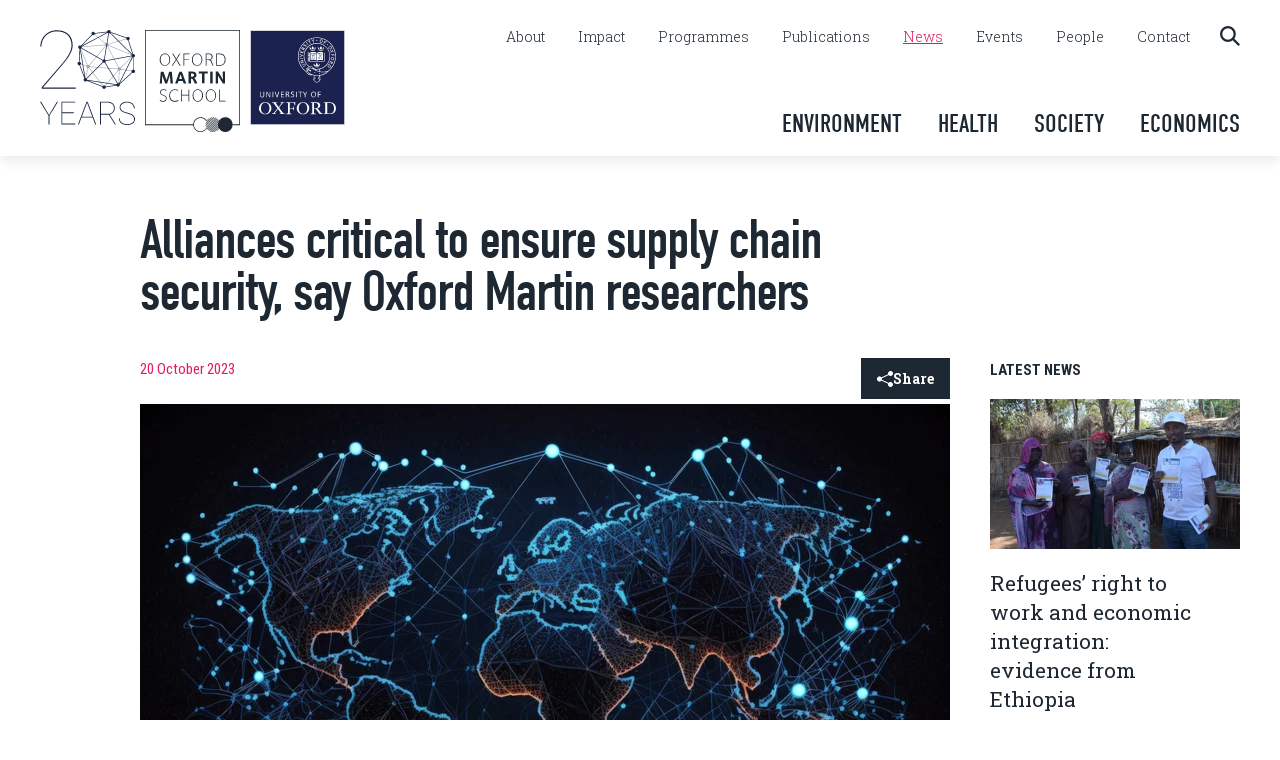

--- FILE ---
content_type: text/html; charset=UTF-8
request_url: https://www.oxfordmartin.ox.ac.uk/news/alliances-critical-to-ensure-supply-chain-security-say-oxford-martin-researchers
body_size: 37267
content:
<!DOCTYPE html>
<html lang="en" prefix="og: http://ogp.me/ns# fb: http://ogp.me/ns/fb#">
<head>
<meta http-equiv="X-UA-Compatible" content="IE=edge">
<meta charset="utf-8">
<meta name="viewport" content="width=device-width, initial-scale=1.0">

<!-- DNS Prefetch-->
<link rel="preconnect" href="https://fonts.gstatic.com/" crossorigin>
<link rel="preconnect" href="https://fonts.googleapis.com/" crossorigin>
<link rel="preconnect" href="https://use.typekit.net/" crossorigin>
<link rel="dns-prefetch" href="//fonts.gstatic.com">
<link rel="dns-prefetch" href="//fonts.googleapis.com">
<link rel="dns-prefetch" href="//use.typekit.net">

<!-- Favicons -->
<link rel="yandex-tableau-widget" href="/assets/img/site/yandex-browser-manifest.json">
<link rel="apple-touch-icon" sizes="57x57" href="/assets/img/site/apple-touch-icon-57x57.png">
<link rel="apple-touch-icon" sizes="60x60" href="/assets/img/site/apple-touch-icon-60x60.png">
<link rel="apple-touch-icon" sizes="72x72" href="/assets/img/site/apple-touch-icon-72x72.png">
<link rel="apple-touch-icon" sizes="76x76" href="/assets/img/site/apple-touch-icon-76x76.png">
<link rel="apple-touch-icon" sizes="114x114" href="/assets/img/site/apple-touch-icon-114x114.png">
<link rel="apple-touch-icon" sizes="120x120" href="/assets/img/site/apple-touch-icon-120x120.png">
<link rel="apple-touch-icon" sizes="144x144" href="/assets/img/site/apple-touch-icon-144x144.png">
<link rel="apple-touch-icon" sizes="152x152" href="/assets/img/site/apple-touch-icon-152x152.png">
<link rel="apple-touch-icon" sizes="180x180" href="/assets/img/site/apple-touch-icon-180x180.png">
<meta name="apple-mobile-web-app-capable" content="yes">
<meta name="apple-mobile-web-app-status-bar-style" content="black-translucent">
<meta name="apple-mobile-web-app-title" content="OMS">
<link rel="icon" type="image/png" sizes="228x228" href="/assets/img/site/coast-228x228.png">
<link rel="icon" type="image/png" sizes="32x32" href="/assets/img/site/favicon-32x32.png">
<link rel="icon" type="image/png" sizes="16x16" href="/assets/img/site/favicon-16x16.png">
<link rel="shortcut icon" href="/favicon.ico">
<meta name="msapplication-TileColor" content="#FFFFFF">
<meta name="msapplication-TileImage" content="/assets/img/site/mstile-144x144.png">
<meta name="msapplication-config" content="/assets/img/site/browserconfig.xml">
<meta name="google-site-verification" content="GzT5sKVxX9eXzNz7ourTN6O4xMfE3nYaYNQK8Gm4d7A" />
    <link rel="stylesheet" href="/dist/assets/styles-7de29c3d.css">

<!-- Jquery-->
<script src="https://cdnjs.cloudflare.com/ajax/libs/jquery/3.6.4/jquery.min.js"  crossorigin="anonymous"></script>


<script type="module">!function(){const e=document.createElement("link").relList;if(!(e&&e.supports&&e.supports("modulepreload"))){for(const e of document.querySelectorAll('link[rel="modulepreload"]'))r(e);new MutationObserver((e=>{for(const o of e)if("childList"===o.type)for(const e of o.addedNodes)if("LINK"===e.tagName&&"modulepreload"===e.rel)r(e);else if(e.querySelectorAll)for(const o of e.querySelectorAll("link[rel=modulepreload]"))r(o)})).observe(document,{childList:!0,subtree:!0})}function r(e){if(e.ep)return;e.ep=!0;const r=function(e){const r={};return e.integrity&&(r.integrity=e.integrity),e.referrerpolicy&&(r.referrerPolicy=e.referrerpolicy),"use-credentials"===e.crossorigin?r.credentials="include":"anonymous"===e.crossorigin?r.credentials="omit":r.credentials="same-origin",r}(e);fetch(e.href,r)}}();</script>
<script>!function(){var e=document.createElement("script");if(!("noModule"in e)&&"onbeforeload"in e){var t=!1;document.addEventListener("beforeload",(function(n){if(n.target===e)t=!0;else if(!n.target.hasAttribute("nomodule")||!t)return;n.preventDefault()}),!0),e.type="module",e.src=".",document.head.appendChild(e),e.remove()}}();</script>
<script src="/dist/assets/polyfills-legacy-6f1f0458.js" nomodule onload="e=new CustomEvent(&#039;vite-script-loaded&#039;, {detail:{path: &#039;../vite/legacy-polyfills-legacy&#039;}});document.dispatchEvent(e);"></script>
<script type="module" src="/dist/assets/site-805b93a5.js" crossorigin onload="e=new CustomEvent(&#039;vite-script-loaded&#039;, {detail:{path: &#039;js/Site.ts&#039;}});document.dispatchEvent(e);"></script>
<link href="/dist/assets/Site-aef0b5b9.css" rel="stylesheet" media="print" onload="this.media=&#039;all&#039;">
<link href="/dist/assets/styles-7de29c3d.css" rel="stylesheet" media="print" onload="this.media=&#039;all&#039;">
<script src="/dist/assets/site-legacy-52a86611.js" nomodule onload="e=new CustomEvent(&#039;vite-script-loaded&#039;, {detail:{path: &#039;js/Site-legacy.ts&#039;}});document.dispatchEvent(e);"></script>

<title>Alliances critical to ensure supply chain… | Oxford Martin School</title>
<script>window.dataLayer = window.dataLayer || [];
function gtag(){dataLayer.push(arguments)};
gtag('js', new Date());
gtag('config', 'G-KFV5D2NY9L', {'send_page_view': true,'anonymize_ip': false,'link_attribution': false,'allow_display_features': false});
</script>
<script>dl = [];
(function(w,d,s,l,i){w[l]=w[l]||[];w[l].push({'gtm.start':
new Date().getTime(),event:'gtm.js'});var f=d.getElementsByTagName(s)[0],
j=d.createElement(s),dl=l!='dataLayer'?'&l='+l:'';j.async=true;j.src=
'https://www.googletagmanager.com/gtm.js?id='+i+dl;f.parentNode.insertBefore(j,f);
})(window,document,'script','dl','GTM-PM8CZK6');
</script><meta name="keywords" content="oxford, oxford university, oxford martin school, cross cutting, interdisciplinary, research">
<meta name="description" content="The Oxford Martin School at the University of Oxford brings together the best minds from different fields to tackle the most pressing issues of the 21st…">
<meta name="referrer" content="no-referrer-when-downgrade">
<meta name="robots" content="all">
<meta content="196198910424578" property="fb:profile_id">
<meta content="en_GB" property="og:locale">
<meta content="Oxford Martin School" property="og:site_name">
<meta content="website" property="og:type">
<meta content="https://www.oxfordmartin.ox.ac.uk/news/alliances-critical-to-ensure-supply-chain-security-say-oxford-martin-researchers" property="og:url">
<meta content="Alliances critical to ensure supply chain security, say Oxford Martin…" property="og:title">
<meta content="The Oxford Martin School at the University of Oxford brings together the best minds from different fields to tackle the most pressing issues of the 21st…" property="og:description">
<meta content="https://oms-www.transforms.svdcdn.com/production/images/AdobeStock_580610623-min.jpg?w=1200&amp;h=630&amp;q=82&amp;auto=format&amp;fit=crop&amp;dm=1697708646&amp;s=78b006a76b721e015873291532ebf88a" property="og:image">
<meta content="1200" property="og:image:width">
<meta content="630" property="og:image:height">
<meta content="https://www.youtube.com/user/21school" property="og:see_also">
<meta content="https://bsky.app/profile/oxmartinschool.bsky.social" property="og:see_also">
<meta content="https://www.linkedin.com/company/oxford-martin-school/" property="og:see_also">
<meta content="https://en.wikipedia.org/wiki/Oxford_Martin_School" property="og:see_also">
<meta content="https://www.facebook.com/pg/oxfordmartinschool/" property="og:see_also">
<meta content="https://twitter.com/oxmartinschool" property="og:see_also">
<meta name="twitter:card" content="summary_large_image">
<meta name="twitter:site" content="@oxmartinschool">
<meta name="twitter:creator" content="@oxmartinschool">
<meta name="twitter:title" content="Alliances critical to ensure supply chain security, say Oxford Martin…">
<meta name="twitter:description" content="The Oxford Martin School at the University of Oxford brings together the best minds from different fields to tackle the most pressing issues of the 21st…">
<meta name="twitter:image" content="https://oms-www.transforms.svdcdn.com/production/images/AdobeStock_580610623-min.jpg?w=1200&amp;h=630&amp;q=82&amp;auto=format&amp;fit=crop&amp;dm=1697708646&amp;s=78b006a76b721e015873291532ebf88a">
<meta name="twitter:image:width" content="1200">
<meta name="twitter:image:height" content="630">
<link href="https://www.oxfordmartin.ox.ac.uk/news/alliances-critical-to-ensure-supply-chain-security-say-oxford-martin-researchers" rel="canonical">
<link href="https://www.oxfordmartin.ox.ac.uk/" rel="home">
<link type="text/plain" href="https://www.oxfordmartin.ox.ac.uk/humans.txt" rel="author"></head>

<body class="highlight-pink"><script async src="https://www.googletagmanager.com/gtag/js?id=G-KFV5D2NY9L"></script>

<noscript><iframe src="https://www.googletagmanager.com/ns.html?id=GTM-PM8CZK6"
height="0" width="0" style="display:none;visibility:hidden"></iframe></noscript>





  <!-- Main Header -->
  <header id="main-header" class="light-header">
    <div class="container">

      <div class="logos">
        <a href="/impact" data-logo="oxford-martin-school-20th-anniversary" id="oxford-martin-school-logo-20th-anniversary">
                  <svg class="fill-current" id="Layer_1" xmlns="http://www.w3.org/2000/svg" viewBox="0 0 184.45 184.98"><defs><style>.cls-1{fill:#192643;}.cls-2{fill:#9aa7b5;}</style></defs><g id="_20-years"><path class="cls-1" d="M17.48,165.52l15.48-25.92h2l-16.66,27.41v16.78h-1.64v-16.78L0,139.6h2.19l15.3,25.92h-.01Z"/><path class="cls-1" d="M65.48,161.87h-22.15v20.27h25.25v1.64h-26.89v-44.19h26.89v1.64h-25.25v19h22.15v1.64Z"/><path class="cls-1" d="M102.21,170.58h-21.64l-4.92,13.2h-1.79l16.54-44.19h2l16.54,44.19h-1.79l-4.95-13.2h0ZM81.18,168.95h20.42l-10.2-27.37-10.23,27.37h.01Z"/><path class="cls-1" d="M133.55,164.88h-15.33v18.91h-1.64v-44.19h14.08c4.43,0,7.96,1.14,10.58,3.43s3.93,5.39,3.93,9.32c0,3.01-.94,5.65-2.81,7.91-1.87,2.26-4.25,3.66-7.15,4.2l11.81,18.91v.43h-1.73l-11.75-18.91h0ZM118.22,163.24h13.93c3.4,0,6.15-1.03,8.24-3.1,2.09-2.06,3.14-4.66,3.14-7.8,0-3.44-1.16-6.15-3.48-8.13-2.32-1.98-5.49-2.97-9.51-2.97h-12.32v22h0Z"/><path class="cls-1" d="M182.77,173.79c0-1.88-.44-3.48-1.32-4.78-.88-1.31-2.27-2.46-4.16-3.46s-4.75-2.03-8.57-3.08c-3.82-1.05-6.69-2.11-8.6-3.19-1.91-1.07-3.31-2.32-4.2-3.73-.89-1.42-1.34-3.14-1.34-5.16,0-3.22,1.36-5.82,4.07-7.81,2.71-1.99,6.24-2.99,10.59-2.99,2.83,0,5.38.55,7.63,1.65,2.26,1.1,4,2.65,5.24,4.64,1.23,1.99,1.85,4.24,1.85,6.75h-1.64c0-3.3-1.21-6.02-3.64-8.18-2.43-2.15-5.57-3.23-9.44-3.23s-7.03.86-9.42,2.59c-2.4,1.73-3.6,3.9-3.6,6.51s1.04,4.79,3.13,6.4c2.08,1.62,5.52,3.05,10.32,4.29,4.8,1.24,8.31,2.69,10.53,4.33,2.83,2.08,4.25,4.88,4.25,8.38,0,2.23-.63,4.19-1.88,5.9-1.25,1.71-3.03,3.03-5.34,3.96-2.31.93-4.9,1.4-7.77,1.4-3.2,0-6.07-.53-8.62-1.59-2.55-1.06-4.47-2.57-5.75-4.54-1.29-1.96-1.93-4.28-1.93-6.95h1.64c0,3.62,1.36,6.43,4.07,8.44,2.71,2,6.24,3,10.59,3,3.86,0,7.05-.88,9.56-2.66,2.51-1.77,3.76-4.07,3.76-6.9h-.01Z"/><path class="cls-1" d="M69.56,112.03v2.19H3.28v-2.82l38.75-44.67c6.38-7.47,11.21-14.23,14.36-20.11,3.17-5.93,4.79-11.47,4.79-16.48,0-8.64-2.57-15.45-7.61-20.25-5.03-4.79-12.18-7.23-21.26-7.23-5.52,0-10.6,1.34-15.11,3.99-4.53,2.63-8.13,6.34-10.71,11.03-2.38,4.35-3.68,9.25-3.83,14.57H.48c.16-5.56,1.53-10.78,4.1-15.52,2.71-5.03,6.55-9.05,11.38-11.92C20.79,1.94,26.3.48,32.32.48c9.83,0,17.56,2.63,22.99,7.81,5.41,5.15,8.14,12.5,8.14,21.85,0,8.6-4.95,19.13-14.74,31.27l-7.13,8.69L5.6,112.03h63.96Z"/><g id="icosagon"><path class="cls-2" d="M181.62,49.47c-.04-.19-.16-.34-.34-.41l-48.24-19.7c.06-.27.1-.55.09-.84,0-.1-.03-.2-.04-.31l37.95-11.38-.32-1.08-37.94,11.38c-.57-1.15-1.76-1.92-3.12-1.88-.8.03-1.51.34-2.07.82l-24.01-20.08-.72.86,24.01,20.08c-.25.42-.4.91-.44,1.42l-48.93,4.26c-.18.02-.34.12-.43.27-.09.15-.11.34-.04.51l14.5,34.96c-.49.32-.88.77-1.14,1.29l-13.94-5.18-.39,1.05,14,5.2c-.02.18-.04.36-.04.55.04,1.4.94,2.57,2.17,3.04l-4.73,22.38,1.1.23,4.73-22.41c.07,0,.13.02.2.01.5-.02.97-.15,1.39-.36l29.12,37.19c.1.13.26.21.43.22h.01c.17,0,.32-.07.43-.2l27.39-32.51c.31.18.65.32,1.01.39l-1.07,26.56,1.12.05,1.07-26.57c1.3-.17,2.35-1.06,2.76-2.25l23.85,3.79.18-1.11-23.85-3.79v-.07c-.02-.67-.24-1.29-.6-1.8l24.74-24.06c.14-.13.2-.32.16-.51h0ZM150.69,75.15l-53.95-4.11c-.03-.74-.29-1.4-.71-1.95l32.01-37.58c.53.32,1.16.5,1.83.48.32,0,.61-.08.9-.17l21.17,41.43c-.62.46-1.06,1.12-1.25,1.89h0ZM78.35,33.67l48.15-4.19c.13.49.37.93.68,1.31l-31.98,37.55c-.56-.36-1.22-.57-1.94-.54-.25,0-.49.05-.72.1l-14.19-34.22h0ZM124.44,110.12l-28.66-36.61c.37-.38.64-.84.8-1.35l54.03,4.11c.07.71.35,1.35.78,1.86l-26.95,31.99ZM155.93,73.25c-.59-.43-1.31-.69-2.09-.66-.32,0-.61.08-.9.17l-21.17-41.43c.34-.25.63-.57.85-.92l47.44,19.37-24.13,23.47h0Z"/><path class="cls-1" d="M181.74,77.31v-24.09c1.59-.32,2.75-1.73,2.7-3.4-.06-1.86-1.62-3.32-3.48-3.26-.08,0-.16.02-.24.03l-8.48-26.87c1.22-.54,2.05-1.77,2-3.18-.06-1.86-1.62-3.32-3.48-3.26-1.1.03-2.05.6-2.64,1.44l-30.96-10.9c.03-.18.05-.37.04-.56-.06-1.86-1.62-3.32-3.48-3.26-1.73.05-3.1,1.41-3.24,3.09l-24.03,2.88c-.23-.94-.85-1.78-1.79-2.23-1.68-.81-3.69-.1-4.5,1.57-.57,1.19-.37,2.54.38,3.51l-21.2,21.86c-.55-.35-1.21-.55-1.92-.53-1.86.06-3.32,1.62-3.26,3.48.05,1.53,1.12,2.78,2.54,3.14l-1.23,25.28c-1.53.36-2.66,1.75-2.6,3.39.06,1.86,1.62,3.32,3.48,3.26.05,0,.1-.02.15-.02l9.7,25.62c-.52.33-.96.79-1.24,1.38-.81,1.68-.1,3.69,1.57,4.5,1.55.75,3.37.19,4.28-1.21l30.29,11.81c-.04.22-.06.45-.05.69.06,1.86,1.62,3.32,3.48,3.26,1.77-.06,3.16-1.47,3.24-3.2l20.84-3.24c.55,1.19,1.77,1.99,3.16,1.95,1.86-.06,3.32-1.62,3.26-3.48,0-.37-.1-.71-.22-1.04l24.24-22.41c.59.44,1.32.71,2.12.68,1.86-.06,3.32-1.62,3.26-3.48-.05-1.59-1.2-2.89-2.7-3.19h.01ZM177.7,80.72c.02.58.19,1.11.46,1.57l-23.47,21.7,25.5-50.82c.07.02.13.04.2.05v24.1c-1.58.32-2.75,1.74-2.69,3.4ZM101.75,9.8c1.68.81,3.69.1,4.5-1.57.14-.3.22-.61.27-.92l23.85-2.86-49.33,26.43,20.54-21.18c.06.03.11.07.17.1ZM153.24,103.89c-.5-.26-1.07-.42-1.67-.4-.15,0-.29.03-.43.06l-24.44-40.64c.66-.6,1.07-1.46,1.09-2.41l50.18-9.31c.22.55.58,1.01,1.04,1.37l-25.76,51.33h0ZM80.76,32.56l50.51-27.06c.37.44.83.79,1.38,1l-8.34,50.57c-.96.04-1.8.47-2.39,1.14l-41.17-23.64c.12-.37.19-.75.18-1.16,0-.3-.07-.58-.15-.85h-.02ZM177.71,49.86l-50.18,9.31c-.35-.87-1.04-1.55-1.91-1.89l8.34-50.57c.65-.02,1.24-.24,1.74-.57l42.53,41.94c-.33.51-.52,1.12-.54,1.77h.02ZM80.06,35.74l41.17,23.64c-.12.37-.19.75-.18,1.16.02.65.23,1.25.57,1.76l-31.79,32.04c-.12-.08-.24-.16-.37-.23-.43-.21-.88-.31-1.33-.33l-9.39-57.13c.51-.2.97-.51,1.32-.91h0ZM90.79,95.28l31.79-32.03c.56.37,1.23.58,1.95.55.36-.01.69-.09,1.01-.2l24.31,40.43c-.62.4-1.1.99-1.35,1.69l-57.16-8.75c-.03-.6-.22-1.19-.56-1.69h.01ZM167.59,15.94c-.05.26-.09.53-.08.8.06,1.84,1.58,3.28,3.41,3.26l8.52,26.99c-.08.05-.16.09-.24.14L136.67,5.19s.04-.07.06-.11l30.86,10.86ZM76.83,62.01l1.08-22.12,8.33,50.7-8.44-22.28c1.11-.58,1.85-1.75,1.81-3.08-.05-1.62-1.24-2.94-2.78-3.21h0ZM127.57,110.18c-.49-1.32-1.77-2.25-3.25-2.2-1.15.04-2.14.64-2.72,1.54l-27.67-10.78,54.07,8.27s-20.43,3.17-20.43,3.17Z"/></g></g></svg>
                </a>
        <a href="/" data-logo="oxford-martin-school" id="oxford-martin-school-logo-top">
          <svg class="fill-current" id="oms-logo-main" xmlns="http://www.w3.org/2000/svg" xmlns:xlink="http://www.w3.org/1999/xlink" x="0px" y="0px" viewBox="0 0 95.6 102.7" style="enable-background:new 0 0 95.6 102.7;" xml:space="preserve">
    <style type="text/css">
        .oms-logo1{fill:#FFFFFF;}
        .oms-logo2{fill:#FFFFFE;}
    </style>
    <g>
        <path class="oms-logo1" d="M25.3,29.8c0,1.8-0.5,3.4-1.5,4.5c-1,1.2-2.3,1.8-3.8,1.8c-1.5,0-2.7-0.6-3.7-1.7c-1-1.2-1.5-2.6-1.5-4.4
        c0-1.9,0.5-3.4,1.5-4.6c1-1.2,2.3-1.8,3.8-1.8c1.5,0,2.7,0.6,3.7,1.8C24.8,26.5,25.3,28,25.3,29.8z M24.5,29.7
        c0-1.6-0.4-2.9-1.2-3.9c-0.8-1-1.9-1.5-3.2-1.5c-1.3,0-2.4,0.5-3.2,1.5c-0.8,1-1.2,2.3-1.2,4c0,1.6,0.4,3,1.2,4.1
        c0.8,1.1,1.9,1.6,3.1,1.6c1.3,0,2.4-0.5,3.2-1.5C24.1,32.9,24.5,31.5,24.5,29.7z"/>
        <path class="oms-logo1" d="M35.9,35.9h-1l-3.5-5.7L28,35.9h-0.9l3.9-6.3l-3.6-5.8h1l3.1,5.2l3.1-5.2h0.9l-3.5,5.8L35.9,35.9z"/>
        <path class="oms-logo1" d="M44.7,24.4h-5.2v4.7h4.8v0.7h-4.8v6.1h-0.8V23.7h6V24.4z"/>
        <path class="oms-logo1" d="M57.7,29.8c0,1.8-0.5,3.4-1.5,4.5c-1,1.2-2.3,1.8-3.8,1.8c-1.5,0-2.7-0.6-3.7-1.7c-1-1.2-1.5-2.6-1.5-4.4
        c0-1.9,0.5-3.4,1.5-4.6c1-1.2,2.3-1.8,3.8-1.8c1.5,0,2.7,0.6,3.7,1.8C57.2,26.5,57.7,28,57.7,29.8z M56.9,29.7
        c0-1.6-0.4-2.9-1.2-3.9c-0.8-1-1.9-1.5-3.2-1.5c-1.3,0-2.4,0.5-3.2,1.5c-0.8,1-1.2,2.3-1.2,4c0,1.6,0.4,3,1.2,4.1
        c0.8,1.1,1.9,1.6,3.1,1.6c1.3,0,2.4-0.5,3.2-1.5C56.5,32.9,56.9,31.5,56.9,29.7z"/>
        <path class="oms-logo1" d="M68.8,35.9h-0.8l-1.3-3.1c-0.3-0.6-0.4-0.9-0.5-1.1c-0.2-0.4-0.5-0.7-0.7-0.9c-0.4-0.3-1-0.5-2-0.5h-1.5v5.6
        h-0.8V23.7h2.4c0.9,0,1.5,0,1.9,0.1c0.7,0.1,1.2,0.4,1.6,0.7c0.6,0.6,1,1.5,1,2.4c0,0.9-0.3,1.6-0.8,2.1c-0.5,0.5-1.2,0.8-1.9,0.9
        c0.4,0,0.8,0.3,1.2,0.7c0.1,0.2,0.3,0.6,0.6,1.1L68.8,35.9z M67.1,26.9c0-0.7-0.2-1.3-0.7-1.8c-0.3-0.3-0.7-0.5-1.1-0.6
        c-0.3-0.1-0.8-0.1-1.5-0.1h-1.8v5.2h0.9c1,0,1.6,0,2.1-0.1c0.7-0.1,1.2-0.4,1.6-0.8C66.9,28.3,67.1,27.7,67.1,26.9z"/>
        <path class="oms-logo1" d="M81.1,29.8c0,1.9-0.6,3.5-1.8,4.7c-0.6,0.6-1.3,1-2.1,1.2c-0.7,0.2-1.6,0.3-2.8,0.3h-2.8V23.7h2.1
        c1.5,0,2.6,0.1,3.3,0.2c1,0.2,1.7,0.6,2.3,1.2C80.5,26.4,81.1,27.9,81.1,29.8z M80.2,29.7c0-1.7-0.5-3-1.5-4
        c-0.6-0.6-1.4-1-2.3-1.1c-0.5-0.1-1.4-0.1-2.7-0.1h-1.3v10.8h1.7c1.2,0,2,0,2.5-0.1c0.8-0.2,1.6-0.6,2.1-1.1
        C79.7,33,80.2,31.6,80.2,29.7z"/>
    </g>
    <g>
        <path class="oms-logo1" d="M28.1,53.8h-2.4l-0.7-8.3l-2.7,8.3h-2.1l-2.8-8.3L17,53.8h-2.2l1.1-11.8h2.7l3,8.6l2.8-8.6H27L28.1,53.8z"/>
        <path class="oms-logo1" d="M41.5,53.8h-2.6L38,51.3h-4.3l-0.9,2.5h-2.5l4.3-11.8h2.5L41.5,53.8z M37.3,49.4l-1.5-4.8l-1.5,4.8H37.3z"/>
        <path class="oms-logo1" d="M52.7,53.8H50l-1.4-3.2c-0.3-0.7-0.6-1.1-0.9-1.3c-0.2-0.1-0.6-0.2-1.1-0.2h-0.3v4.7h-2.5V41.9h3
        c1.1,0,1.8,0,2.2,0.1c0.7,0.1,1.4,0.4,1.8,0.9c0.6,0.6,1,1.4,1,2.4c0,0.8-0.2,1.4-0.6,2c-0.5,0.6-1.1,0.9-2,1.1c0.5,0,1,0.4,1.4,1
        c0.1,0.2,0.4,0.7,0.8,1.6L52.7,53.8z M49.3,45.4c0-0.5-0.1-0.9-0.4-1.1c-0.2-0.2-0.5-0.3-0.8-0.4c-0.2,0-0.6-0.1-1.2-0.1h-0.7v3.3
        h1c0.7,0,1.3-0.2,1.6-0.5C49.1,46.3,49.3,45.9,49.3,45.4z"/>
        <path class="oms-logo1" d="M63.1,43.9h-3.2v9.8h-2.5v-9.8h-3.2v-2h9V43.9z"/>
        <path class="oms-logo1" d="M68.1,53.8h-2.5V41.9h2.5V53.8z"/>
        <path class="oms-logo1" d="M80.5,53.8h-2.1l-5-7.9l0.1,7.9h-2.3V41.9h2.3l4.9,7.9l-0.1-7.9h2.3V53.8z"/>
    </g>
    <g>
        <path class="oms-logo2" d="M61.1,93.9C61.1,94.2,61,94.6,61,95l7.2-7.2c-0.4,0-0.8,0.1-1.1,0.1L61.1,93.9z"/>
        <path class="oms-logo2" d="M70,88c-0.3-0.1-0.6-0.1-0.9-0.1L61,96c0,0.3,0.1,0.6,0.1,0.9L70,88z"/>
        <path class="oms-logo2" d="M71.6,88.5c-0.2-0.1-0.5-0.2-0.7-0.3l-9.4,9.5c0.1,0.2,0.2,0.5,0.3,0.7L71.6,88.5z"/>
        <path class="oms-logo2" d="M72.8,89.3c-0.2-0.1-0.4-0.3-0.6-0.4L62.1,99.1c0.1,0.2,0.3,0.4,0.4,0.6L72.8,89.3z"/>
        <path class="oms-logo2" d="M73.4,89.8l-10.5,10.5c0.2,0.2,0.3,0.3,0.5,0.5l10.5-10.5C73.7,90.1,73.6,89.9,73.4,89.8z"/>
        <path class="oms-logo2" d="M71.3,102.1c1.4-0.6,2.5-1.6,3.3-2.8c-0.1-0.1-0.1-0.2-0.2-0.3L71.3,102.1z"/>
        <path class="oms-logo2" d="M0,0v95.8h48.5c0.3,3.9,3.5,6.9,7.4,6.9c2.6,0,4.9-1.4,6.2-3.4c-0.1-0.2-0.3-0.5-0.4-0.7
        c-1.1,2-3.3,3.4-5.8,3.4c-3.5,0-6.4-2.7-6.7-6.2c0-0.2,0-0.3,0-0.5c0-0.1,0-0.1,0-0.2c0.1-3.6,3.1-6.5,6.7-6.5
        c2.5,0,4.7,1.4,5.8,3.4c0-0.1,0.1-0.1,0.1-0.2c-0.1,0.2-0.2,0.4-0.3,0.6l4-4c-1.5,0.6-2.8,1.8-3.6,3.2c0.1-0.1,0.1-0.3,0.2-0.4
        c-1.3-2.1-3.6-3.4-6.2-3.4c-4,0-7.3,3.2-7.4,7.2H0.7V0.7h94.1V95h-6.6c0,0.1,0,0.1,0,0.2c0-4.1-3.3-7.4-7.4-7.4
        c-2.6,0-4.9,1.4-6.2,3.4c0,0,0,0,0,0c-0.1-0.1-0.2-0.3-0.3-0.4L64,101.2c0.2,0.1,0.4,0.3,0.6,0.4l9.6-9.6c-0.2,0.5-0.4,1-0.6,1.6
        c0,0,0,0,0,0l-8.4,8.4c0.2,0.1,0.5,0.2,0.7,0.3l7.5-7.5c0,0.2,0,0.3,0,0.5c0,0.2,0,0.4,0,0.6l-6.7,6.7c0.3,0.1,0.6,0.1,0.9,0.1
        l5.9-5.9c0-0.2-0.1-0.3-0.1-0.5c0.1,0.5,0.2,0.9,0.3,1.3c0,0,0,0,0,0l-5.1,5.1c0.4,0,0.8-0.1,1.1-0.1l4.3-4.3c0,0,0,0,0,0
        c1.2,2.6,3.8,4.4,6.8,4.4c4.1,0,7.4-3.3,7.4-7.4l0,0c0,0.2,0,0.3,0,0.5h7.3V0H0z M73.6,94.1C73.5,94.2,73.5,94.2,73.6,94.1
        C73.5,94.2,73.5,94.2,73.6,94.1z"/>
    </g>
    <g>
        <path class="oms-logo1" d="M21.8,68.8c0,1-0.3,1.9-0.9,2.5c-0.7,0.7-1.6,1-2.8,1c-1.3,0-2.4-0.4-3.4-1.3l0.5-0.6c1,0.8,2,1.1,2.9,1.1
        c0.9,0,1.7-0.2,2.2-0.7c0.5-0.5,0.8-1.1,0.8-2c0-0.6-0.2-1.1-0.7-1.6c-0.4-0.4-1.2-0.8-2.3-1.3c-1.1-0.5-1.9-0.9-2.3-1.3
        c-0.5-0.5-0.7-1.1-0.7-1.9c0-0.9,0.3-1.6,0.9-2.2c0.6-0.6,1.5-0.8,2.5-0.8c1.3,0,2.4,0.4,3.2,1.3l-0.5,0.5
        c-0.4-0.3-0.6-0.5-0.7-0.6c-0.6-0.3-1.2-0.5-1.9-0.5c-0.8,0-1.5,0.2-2,0.7c-0.5,0.4-0.8,1-0.8,1.7c0,0.5,0.2,1,0.6,1.4
        c0.4,0.4,1.1,0.8,2.3,1.3c1.1,0.5,1.9,0.9,2.3,1.3C21.5,67.2,21.8,67.9,21.8,68.8z"/>
        <path class="oms-logo1" d="M33.8,71.2c-0.2,0.2-0.6,0.4-1.1,0.6c-0.8,0.3-1.7,0.5-2.7,0.5c-1.6,0-2.9-0.5-4-1.6c-1.1-1.1-1.6-2.7-1.6-4.6
        c0-2,0.6-3.5,1.7-4.7c1.1-1.1,2.4-1.7,4-1.7c1.5,0,2.6,0.3,3.4,0.9l-0.4,0.6c-0.8-0.5-1.8-0.8-2.9-0.8c-1.4,0-2.6,0.5-3.5,1.4
        c-1,1-1.5,2.4-1.5,4c0,1.7,0.4,3,1.3,4.1c0.9,1,2.1,1.5,3.6,1.5c1.1,0,2.1-0.3,3.2-0.9L33.8,71.2z"/>
        <path class="oms-logo1" d="M44.6,72h-0.8V66h-6.6V72h-0.8V59.9h0.8v5.4h6.6v-5.4h0.8V72z"/>
        <path class="oms-logo1" d="M58.4,65.9c0,1.8-0.5,3.4-1.5,4.5c-1,1.2-2.3,1.8-3.8,1.8c-1.5,0-2.7-0.6-3.7-1.7c-1-1.2-1.5-2.6-1.5-4.4
        c0-1.9,0.5-3.4,1.5-4.6c1-1.2,2.3-1.8,3.8-1.8c1.5,0,2.7,0.6,3.7,1.8C57.9,62.6,58.4,64.1,58.4,65.9z M57.5,65.8
        c0-1.6-0.4-2.9-1.2-3.9c-0.8-1-1.9-1.5-3.2-1.5c-1.3,0-2.4,0.5-3.2,1.5c-0.8,1-1.2,2.3-1.2,4c0,1.6,0.4,3,1.2,4.1
        c0.8,1.1,1.9,1.6,3.1,1.6c1.3,0,2.4-0.5,3.2-1.5C57.1,69,57.5,67.6,57.5,65.8z"/>
        <path class="oms-logo1" d="M71.5,65.9c0,1.8-0.5,3.4-1.5,4.5c-1,1.2-2.3,1.8-3.8,1.8c-1.5,0-2.7-0.6-3.7-1.7c-1-1.2-1.5-2.6-1.5-4.4
        c0-1.9,0.5-3.4,1.5-4.6c1-1.2,2.3-1.8,3.8-1.8c1.5,0,2.7,0.6,3.7,1.8S71.5,64.1,71.5,65.9z M70.7,65.8c0-1.6-0.4-2.9-1.2-3.9
        c-0.8-1-1.9-1.5-3.2-1.5c-1.3,0-2.4,0.5-3.2,1.5c-0.8,1-1.2,2.3-1.2,4c0,1.6,0.4,3,1.2,4.1c0.8,1.1,1.9,1.6,3.1,1.6
        c1.3,0,2.4-0.5,3.2-1.5C70.3,69,70.7,67.6,70.7,65.8z"/>
        <path class="oms-logo1" d="M80.9,72h-6.2V59.9h0.8v11.4h5.4V72z"/>
    </g>
</svg>
        </a>
        <a href="https://www.ox.ac.uk" target="_blank" data-logo="oxford-university"  id="oxford-university-logo-top">
          <svg class="fill-current" id="ou-logo-main" xmlns="http://www.w3.org/2000/svg" xmlns:xlink="http://www.w3.org/1999/xlink" x="0px" y="0px" viewBox="0 0 96.3 96.5" style="enable-background:new 0 0 96.3 96.5;" xml:space="preserve">
    <style type="text/css">
        .ou-logo1{fill:#1B224F;stroke:#FFFFFF;stroke-width:0.75;stroke-miterlimit:10;}
        .ou-logo2{fill:#FFFFFF;}
    </style>
    <path class="ou-logo1" d="M0.4,0.4v95.8h95.6V0.4H0.4z"/>
    <g>
        <g>
        <path class="ou-logo2" d="M21.7,79.4c0,3.6-2.8,6.3-6.3,6.3c-3.5,0-6.3-2.7-6.3-6.1c0-3.6,2.8-6.3,6.3-6.3C19,73.3,21.7,76,21.7,79.4
            L21.7,79.4L21.7,79.4z M19.7,79.5c0-3.3-1.6-5.6-4.3-5.6c-2.9,0-4.3,2.8-4.3,5.6c0,3.3,1.6,5.6,4.3,5.6
            C18.4,85.1,19.7,82.3,19.7,79.5L19.7,79.5L19.7,79.5z"/>
        <path class="ou-logo2" d="M60,79.4c0,3.6-2.8,6.3-6.3,6.3c-3.5,0-6.3-2.7-6.3-6.1c0-3.6,2.8-6.3,6.3-6.3C57.3,73.3,60,76,60,79.4
            L60,79.4L60,79.4z M58,79.5c0-3.3-1.6-5.6-4.3-5.6c-2.9,0-4.3,2.8-4.3,5.6c0,3.3,1.6,5.6,4.3,5.6C56.7,85.1,58,82.3,58,79.5
            L58,79.5L58,79.5z"/>
        <path class="ou-logo2" d="M64.8,79.6h1.5c2.3,0,2.8-1.4,2.8-2.8c0-1-0.5-2-1.5-2.5c-0.6-0.2-1.1-0.2-1.8-0.2h-0.9V79.6L64.8,79.6z
            M67.6,81.5c-0.7-1-1-1.4-1.8-1.4h-0.9v4.1c0,0.3,0.1,0.5,0.5,0.6l1.4,0.3v0.4h-5.3V85l1.2-0.3c0.4-0.1,0.5-0.2,0.5-0.6v-9.4
            c0-0.3-0.1-0.5-0.5-0.6l-1.2-0.3v-0.4h5.2c1.1,0,1.9,0.1,2.5,0.3c1.3,0.5,2,1.7,2,2.9c0,1.5-1.1,2.7-2.9,3.1v0.1
            c0.4,0.2,0.6,0.4,1.9,2.1l1.6,2.2c0.2,0.3,0.5,0.5,0.9,0.6l1.2,0.3v0.4h-2.9c-0.3,0-0.5-0.1-0.8-0.5L67.6,81.5L67.6,81.5z"/>
        <path class="ou-logo2" d="M44.2,77.6h0.5v4h-0.5l-0.3-1.2c-0.1-0.4-0.4-0.6-0.8-0.6h-2.9v4.4c0,0.3,0.1,0.5,0.5,0.6l1.4,0.3v0.4h-5.3
            V85l1.2-0.3c0.4-0.1,0.5-0.2,0.5-0.6v-9.4c0-0.3-0.1-0.5-0.5-0.6l-1.2-0.3v-0.4h9v3h-0.5l-0.6-1.8c-0.1-0.5-0.3-0.6-0.7-0.6h-3.7
            v5.2h2.9c0.4,0,0.6-0.2,0.8-0.6L44.2,77.6L44.2,77.6z"/>
        <path class="ou-logo2" d="M74.7,85.5V85l1.2-0.3c0.4-0.1,0.5-0.2,0.5-0.6v-9.4c0-0.3-0.1-0.5-0.5-0.6l-1.2-0.3v-0.4h5.6
            c1.5,0,2.6,0.2,3.5,0.6c2.3,1,3.3,3.3,3.3,5.5c0,2.1-0.8,4.1-2.8,5.2c-0.9,0.5-2.2,0.7-3.9,0.7H74.7L74.7,85.5z M78.2,74.1v10.3
            c0,0.4,0.1,0.5,0.5,0.5h1.5c1.4,0,2.4-0.2,3.2-0.7c1.2-0.9,1.8-2.5,1.8-4.6c0-2-0.6-4-2.2-5c-0.7-0.4-1.6-0.5-3-0.5H78.2
            L78.2,74.1z"/>
        <path class="ou-logo2" d="M26.4,85v0.4h-4.2V85l1.1-0.3c0.4-0.1,0.7-0.2,0.9-0.5l3.6-4.6l-3.6-4.9c-0.2-0.3-0.5-0.5-0.9-0.6l-1-0.3
            v-0.4h5.2v0.4l-1.1,0.2c-0.4,0.1-0.3,0.2-0.1,0.5l2.7,3.9h0.1l2.8-3.9c0.2-0.3,0.3-0.4-0.1-0.5l-1.1-0.3v-0.4h4.2v0.4l-1.1,0.3
            c-0.4,0.1-0.7,0.2-0.9,0.5l-3.4,4.4l3.8,5.1c0.2,0.3,0.5,0.5,0.9,0.6l1,0.3v0.4h-5.2V85l1.1-0.2c0.4-0.1,0.3-0.2,0.1-0.5l-2.9-4.1
            h-0.1l-3,4.1c-0.2,0.3-0.3,0.4,0.1,0.5L26.4,85L26.4,85z"/>
        </g>
        <path class="ou-logo2" d="M13.8,67.9c-0.3,0.3-0.8,0.6-1.5,0.6c-0.6,0-1.2-0.2-1.5-0.6c-0.5-0.5-0.5-1.2-0.5-1.9v-3.3H11v3.6
        c0,0.5,0,0.9,0.3,1.2c0.2,0.2,0.6,0.4,1,0.4c0.4,0,0.8-0.1,1-0.4c0.4-0.4,0.4-0.8,0.4-1.8v-3h0.7v2.8
        C14.4,66.5,14.4,67.3,13.8,67.9z"/>
        <path class="ou-logo2" d="M19.9,68.3l-2.7-4.7l0,4.7h-0.6v-5.7h0.7l2.7,4.7l0-4.7h0.6v5.7H19.9z"/>
        <path class="ou-logo2" d="M22.9,68.3v-5.7h0.7v5.7H22.9z"/>
        <path class="ou-logo2" d="M27.8,68.3h-0.8l-2-5.7h0.7l1.6,5l1.7-5h0.7L27.8,68.3z"/>
        <path class="ou-logo2" d="M31.4,68.3v-5.7h3.1v0.6H32v1.9h2.3v0.6H32v2.1h2.5v0.6H31.4z"/>
        <path class="ou-logo2" d="M38.8,63.5c-0.3-0.3-0.7-0.3-1.2-0.3H37v2.1h0.2c0.6,0,1.2,0,1.6-0.4c0.2-0.2,0.3-0.5,0.3-0.7
        C39.1,63.9,38.9,63.6,38.8,63.5z M39.4,68.3l-0.7-1.5c-0.4-0.9-0.6-1-1.4-1H37v2.5h-0.7v-5.7h1.2c0.8,0,1.3,0,1.8,0.4
        c0.3,0.3,0.4,0.7,0.4,1.1c0,0.4-0.1,0.7-0.4,1c-0.2,0.2-0.5,0.4-0.9,0.4c0.2,0,0.4,0.1,0.5,0.2c0.2,0.2,0.3,0.4,0.4,0.8l0.8,1.7
        H39.4z"/>
        <path class="ou-logo2" d="M46.7,68.3v-5.7h0.7v5.7H46.7z"/>
        <path class="ou-logo2" d="M51.3,63.2v5.1h-0.7v-5.1h-1.7v-0.6h4v0.6H51.3z"/>
        <path class="ou-logo2" d="M56.2,66.1v2.2h-0.7v-2.2l-1.8-3.4h0.8l1.4,2.7l1.4-2.7l0.7,0L56.2,66.1z"/>
        <path class="ou-logo2" d="M64.4,63.1c-1.1,0-1.8,0.9-1.8,2.4c0,1.4,0.8,2.4,1.9,2.4c1.2,0,1.8-1,1.8-2.4C66.2,64,65.5,63.1,64.4,63.1z
            M64.4,68.4c-1.5,0-2.5-1.2-2.5-2.9c0-1.8,1.1-3,2.6-3c1.5,0,2.5,1.2,2.5,2.9C66.9,67.2,65.9,68.4,64.4,68.4z"/>
        <path class="ou-logo2" d="M69.5,63.2v1.9h2.2v0.6h-2.2v2.7h-0.7v-5.7h3v0.6H69.5z"/>
        <path class="ou-logo2" d="M41.5,64c0-0.9,0.7-1.5,1.7-1.5c1,0,1.5,0.5,1.6,0.6l-0.3,0.4c-0.1-0.1-0.6-0.4-1.2-0.4
        c-0.7,0-1.1,0.4-1.1,0.9c0,0.2,0.1,0.4,0.3,0.6c0.2,0.2,0.5,0.3,0.8,0.4c0.4,0.2,0.9,0.4,1.2,0.7c0.2,0.3,0.4,0.6,0.4,1
        c0,0.9-0.7,1.7-1.8,1.7c-1,0-1.6-0.6-1.7-0.6l0.3-0.5c0.2,0.1,0.8,0.5,1.4,0.5c0.9,0,1.2-0.5,1.2-1c0-0.3-0.1-0.5-0.3-0.6
        c-0.3-0.3-0.7-0.4-1-0.6c-0.4-0.2-0.7-0.4-1-0.6C41.7,64.8,41.5,64.5,41.5,64z"/>
    </g>
    <path class="ou-logo2" d="M74.9,23c0,0,0,8,0,8.5c-0.5,0-6.1,0-6.1,0l-0.1,0.2c-0.1,0.3-0.3,0.5-1,0.5c-0.7,0-0.9-0.2-1-0.5l-0.1-0.2
        c0,0-5.6,0-6.1,0c0-0.5,0-8.5,0-8.5h-0.6v0.3l-0.5-0.2c-0.1-0.2-0.3-0.4-0.5-0.4c-0.3,0-0.5,0.2-0.5,0.5c0,0.3,0.2,0.5,0.5,0.5
        c0.1,0,0.2,0,0.3-0.1l0.7,0.2v0.7l-0.5-0.1c-0.1-0.2-0.3-0.3-0.5-0.3c-0.3,0-0.5,0.2-0.5,0.5c0,0.3,0.2,0.5,0.5,0.5
        c0.1,0,0.3-0.1,0.4-0.2l0.6,0.1v0.7l-0.5,0c-0.1-0.1-0.2-0.2-0.4-0.2c-0.3,0-0.5,0.2-0.5,0.5c0,0.3,0.2,0.5,0.5,0.5
        c0.2,0,0.3-0.1,0.4-0.2l0.6,0v0.8l-0.6,0c-0.1-0.1-0.2-0.2-0.4-0.2c-0.3,0-0.5,0.2-0.5,0.5c0,0.3,0.2,0.5,0.5,0.5
        c0.2,0,0.3-0.1,0.4-0.2l0.5,0v0.7l-0.6,0.1c-0.1-0.1-0.2-0.2-0.4-0.2c-0.3,0-0.5,0.2-0.5,0.5c0,0.3,0.2,0.5,0.5,0.5
        c0.2,0,0.4-0.1,0.5-0.3l0.5-0.1v0.7l-0.7,0.2c-0.1-0.1-0.2-0.1-0.3-0.1c-0.3,0-0.5,0.2-0.5,0.5c0,0.3,0.2,0.5,0.5,0.5
        c0.2,0,0.4-0.2,0.5-0.4l0.5-0.2v0.7l-0.7,0.3C59.2,31.1,59.1,31,59,31c-0.3,0-0.5,0.2-0.5,0.5c0,0.3,0.2,0.5,0.5,0.5
        c0.2,0,0.5-0.2,0.5-0.4l0.5-0.2V32c0,0,6,0,6.3,0c0.3,0.4,0.7,0.7,1.4,0.7c0.7,0,1.1-0.2,1.4-0.7c0.3,0,6.3,0,6.3,0v-9H74.9z"/>
    <g>
        <ellipse class="ou-logo2" cx="63.6" cy="20.6" rx="2.3" ry="0.4"/>
        <path class="ou-logo2" d="M66.8,17.4l-1.3,0.9l0,0.1l0.3,0.1c0.1,0,0.1,0.1,0,0.1l-0.8,0.7l-0.1,0l-0.6-0.9c0-0.1,0-0.1,0-0.1l0.4-0.1
        v-0.1l-1-1.5h-0.2l-1,1.5v0.1l0.4,0.1c0.1,0,0.1,0.1,0,0.1l-0.6,0.9l-0.1,0l-0.8-0.7c0,0,0-0.1,0-0.1l0.3-0.1l0-0.1l-1.4-0.9
        l-0.1,0l0.8,2.5c0.4-0.2,1.4-0.3,2.5-0.3c1.1,0,2.1,0.1,2.5,0.3l0.8-2.5L66.8,17.4z"/>
    </g>
    <g>
        <ellipse class="ou-logo2" cx="67.8" cy="37.4" rx="2.3" ry="0.4"/>
        <path class="ou-logo2" d="M70.9,34.2l-1.3,0.9l0,0.1l0.3,0.1c0.1,0,0.1,0.1,0,0.1l-0.8,0.7l-0.1,0l-0.6-0.9c0-0.1,0-0.1,0-0.1l0.4-0.1
        V35l-1-1.5h-0.2l-1,1.5v0.1l0.4,0.1c0.1,0,0.1,0.1,0,0.1l-0.6,0.9l-0.1,0l-0.8-0.7c0,0,0-0.1,0-0.1l0.3-0.1l0-0.1l-1.4-0.9l-0.1,0
        l0.8,2.5c0.4-0.2,1.4-0.3,2.5-0.3c1.1,0,2.1,0.1,2.5,0.3l0.8-2.5L70.9,34.2z"/>
    </g>
    <g>
        <ellipse class="ou-logo2" cx="71.9" cy="20.6" rx="2.3" ry="0.4"/>
        <path class="ou-logo2" d="M75.1,17.4l-1.3,0.9l0,0.1l0.3,0.1c0.1,0,0.1,0.1,0,0.1l-0.8,0.7l-0.1,0l-0.6-0.9c0-0.1,0-0.1,0-0.1l0.4-0.1
        v-0.1l-1-1.5h-0.2l-1,1.5v0.1l0.4,0.1c0.1,0,0.1,0.1,0,0.1l-0.6,0.9l-0.1,0l-0.8-0.7c0,0,0-0.1,0-0.1l0.3-0.1l0-0.1l-1.4-0.9
        l-0.1,0l0.8,2.5c0.4-0.2,1.4-0.3,2.5-0.3c1.1,0,2.1,0.1,2.5,0.3l0.8-2.5L75.1,17.4z"/>
    </g>
    <path class="ou-logo2" d="M62.5,23.7C62.4,23.7,62.4,23.7,62.5,23.7c-0.1,0-0.1,0.1-0.1,0.1v0.7c0,0.2,0,0.2,0.1,0.2
        c0.2,0,0.3-0.2,0.3-0.5C62.8,23.8,62.6,23.7,62.5,23.7z"/>
    <path class="ou-logo2" d="M66.7,22.6c-0.3-0.2-0.8-0.3-1.3-0.3l-4,0v8h4.3c1,0,1.6,0.2,1.6,1.1h0.1l0-7.3C67.5,23.5,67.2,22.9,66.7,22.6z
        M64.6,24.7c0.1,0,0.1,0,0.1-0.1c0-0.1,0-0.1,0-0.3l0-0.4c0-0.2,0-0.2-0.1-0.3v-0.1H65l0.3,0.7l0.3-0.7H66v0.1c-0.1,0-0.1,0-0.1,0.2
        l0,0.6c0,0.2,0,0.2,0.1,0.2v0.1h-0.6v-0.1c0.1,0,0.1,0,0.1-0.2l0-0.6h0l-0.3,0.9h-0.1L64.9,24h0l0,0.4c0,0.2,0,0.2,0,0.3
        c0,0.1,0,0.1,0.2,0.1v0.1L64.6,24.7L64.6,24.7z M65.6,26.5L65.6,26.5c-0.2-0.1-0.3-0.2-0.3-0.4c0-0.2,0.1-0.4,0.4-0.4
        c0.1,0,0.1,0,0.2,0c0,0,0.1,0,0.1,0c0,0.1,0,0.2,0,0.3l-0.1,0c0-0.1-0.1-0.2-0.2-0.2c-0.1,0-0.2,0.1-0.2,0.2c0,0.1,0.1,0.1,0.2,0.2
        l0,0c0.2,0.1,0.3,0.2,0.3,0.4c0,0.2-0.2,0.4-0.4,0.4c-0.1,0-0.1,0-0.2,0c-0.1,0-0.1,0-0.1,0c0-0.1,0-0.2-0.1-0.3l0.1,0
        c0,0.1,0.1,0.3,0.3,0.3c0.1,0,0.2-0.1,0.2-0.2C65.7,26.6,65.7,26.5,65.6,26.5z M64.4,25.9c0,0.1,0.2,0.4,0.2,0.6
        c0.1-0.2,0.2-0.5,0.2-0.6c0-0.1,0-0.1-0.1-0.1l-0.1,0v-0.1h0.4v0.1c-0.1,0-0.1,0-0.2,0.2c0,0-0.2,0.6-0.4,0.9h-0.1
        c-0.1-0.3-0.3-0.8-0.4-0.9c-0.1-0.2-0.1-0.2-0.2-0.2v-0.1h0.6v0.1L64.4,25.9C64.4,25.9,64.4,25.9,64.4,25.9z M63.9,23.6
        c0.3,0,0.6,0.2,0.6,0.6c0,0.4-0.3,0.6-0.6,0.6c-0.4,0-0.6-0.3-0.6-0.6C63.3,24,63.5,23.6,63.9,23.6z M61.9,24.8L61.9,24.8
        c0.1-0.1,0.1-0.1,0.1-0.3v-0.6c0-0.2,0-0.2-0.1-0.2v-0.1h0.5c0.2,0,0.4,0,0.5,0.2c0.1,0.1,0.2,0.2,0.2,0.4c0,0.4-0.3,0.6-0.7,0.6
        H61.9z M63.1,28C63,28,63,28,63,28.2v0.6c0,0.2,0,0.2,0.1,0.2V29h-0.6V29c0.1,0,0.1,0,0.1-0.2v-0.6c0-0.2,0-0.2-0.1-0.2v-0.1
        L63.1,28L63.1,28z M63.1,26.9h-0.4v-0.1c0.1,0,0.1,0,0.1-0.1c0-0.1,0-0.2,0-0.3v-0.3c0-0.1,0-0.2,0-0.2c0,0-0.1,0-0.1-0.1v-0.1h0.4
        l0.6,0.7h0v-0.2c0-0.2,0-0.3,0-0.3c0-0.1-0.1-0.1-0.2-0.1v-0.1h0.4v0.1c-0.1,0-0.1,0-0.1,0.1c0,0.1,0,0.2,0,0.3v0.7h-0.2L63,26.1h0
        v0.3c0,0.2,0,0.3,0,0.3C63,26.8,63,26.8,63.1,26.9L63.1,26.9z M64.1,29h-0.9V29c0.1,0,0.1,0,0.1-0.2v-0.6c0-0.2,0-0.2-0.1-0.2v-0.1
        h0.6V28c-0.1,0-0.1,0-0.1,0.2v0.6c0,0.1,0,0.1,0,0.2c0,0,0.1,0,0.1,0c0.1,0,0.1,0,0.2-0.1c0,0,0.1-0.1,0.1-0.2l0.1,0
        C64.2,28.8,64.1,29,64.1,29z M65.1,29h-0.9V29c0.1,0,0.1,0,0.1-0.2v-0.6c0-0.2,0-0.2-0.1-0.2v-0.1h0.6V28c-0.1,0-0.1,0-0.1,0.2v0.6
        c0,0.1,0,0.1,0,0.2c0,0,0.1,0,0.1,0c0.1,0,0.1,0,0.2-0.1c0,0,0.1-0.1,0.1-0.2l0.1,0C65.1,28.8,65.1,29,65.1,29z M66.2,28
        c-0.1,0-0.1,0-0.2,0.2c0,0-0.2,0.6-0.4,0.9h-0.1c-0.1-0.3-0.3-0.8-0.4-0.9C65.1,28,65.1,28,65,28v-0.1h0.6V28l-0.1,0
        c-0.1,0-0.1,0,0,0.1c0,0.1,0.2,0.4,0.2,0.6c0.1-0.2,0.2-0.5,0.2-0.6c0-0.1,0-0.1-0.1-0.1l-0.1,0v-0.1L66.2,28L66.2,28z M66.7,23.7
        c-0.1,0-0.1,0-0.1,0.2v0.6c0,0.2,0,0.2,0.1,0.2v0.1h-0.6v-0.1c0.1,0,0.1,0,0.1-0.2v-0.6c0-0.2,0-0.2-0.1-0.2v-0.1L66.7,23.7
        L66.7,23.7z"/>
    <path class="ou-logo2" d="M63.9,24.7c0.2,0,0.2-0.1,0.2-0.5c0-0.4-0.1-0.6-0.3-0.6c-0.1,0-0.2,0.2-0.2,0.5C63.6,24.5,63.7,24.7,63.9,24.7
        z"/>
    <path class="ou-logo2" d="M71.8,26.3c0,0.3,0.1,0.6,0.3,0.6c0.2,0,0.2-0.1,0.2-0.5c0-0.4-0.1-0.6-0.3-0.6C71.9,25.8,71.8,26,71.8,26.3z"
        />
    <path class="ou-logo2" d="M70.1,22.4c-0.5,0-1,0.1-1.3,0.3c-0.5,0.3-0.8,0.9-0.8,1.6l0,7.3h0.1c0.1-0.9,0.6-1.1,1.6-1.1h4.3v-8L70.1,22.4
        z M71,23.7h0.4l0.6,0.7h0v-0.2c0-0.2,0-0.3,0-0.3c0-0.1-0.1-0.1-0.2-0.1v-0.1h0.4v0.1c-0.1,0-0.1,0-0.1,0.1c0,0.1,0,0.2,0,0.3v0.7
        H72L71.3,24h0v0.3c0,0.2,0,0.3,0,0.3c0,0.1,0.1,0.1,0.2,0.1v0.1h-0.4v-0.1c0.1,0,0.1,0,0.1-0.1c0-0.1,0-0.2,0-0.3V24
        c0-0.1,0-0.2,0-0.2C71.1,23.7,71.1,23.7,71,23.7L71,23.7z M72.6,26.3c0,0.4-0.3,0.6-0.6,0.6c-0.4,0-0.6-0.3-0.6-0.6
        c0-0.3,0.2-0.6,0.6-0.6C72.4,25.7,72.6,26,72.6,26.3z M71.3,26.9L71.3,26.9l-0.6,0.1v-0.1c0.1,0,0.1,0,0.1-0.2v-0.6
        c0-0.2,0-0.2-0.1-0.2v-0.1h0.6v0.1c-0.1,0-0.1,0-0.1,0.2v0.6C71.1,26.8,71.2,26.8,71.3,26.9z M70.4,24.7c0.1,0,0.1,0,0.1-0.2v-0.6
        c0-0.2,0-0.2-0.1-0.2v-0.1h0.6v0.1c-0.1,0-0.1,0-0.1,0.2v0.6c0,0.2,0,0.2,0.1,0.2v0.1L70.4,24.7L70.4,24.7z M70.4,26.9L70.4,26.9
        l-0.6,0.1v-0.1c0.1,0,0.2,0,0.2-0.2v-0.8h0c-0.1,0-0.2,0-0.2,0.1c0,0,0,0.1-0.1,0.2h-0.1c0-0.1,0-0.3,0-0.4h0.1c0,0,0,0,0.1,0h0.7
        c0,0,0.1,0,0.1,0h0.1c0,0.1,0,0.2,0,0.4l-0.1,0c0-0.1,0-0.2-0.1-0.2c0,0-0.1,0-0.2,0h0v0.8C70.2,26.8,70.2,26.8,70.4,26.9z
        M69.2,24.8h-0.4v-0.1c0.1,0,0.1,0,0.1-0.1c0-0.1,0-0.1,0-0.3l0-0.4c0-0.2,0-0.2-0.1-0.3v-0.1h0.4l0.3,0.7l0.3-0.7h0.4v0.1
        c-0.1,0-0.1,0-0.1,0.2l0,0.6c0,0.2,0,0.2,0.1,0.2v0.1h-0.6v-0.1c0.1,0,0.1,0,0.1-0.2l0-0.6h0l-0.3,0.9h-0.1L69.1,24h0l0,0.4
        c0,0.2,0,0.2,0,0.3C69.1,24.7,69.1,24.7,69.2,24.8L69.2,24.8z M70.8,29h-0.6V29c0.1,0,0.1,0,0.1-0.2l0-0.6h0L70,29h-0.1l-0.3-0.8h0
        l0,0.4c0,0.2,0,0.2,0,0.3c0,0.1,0,0.1,0.2,0.1V29h-0.4V29c0.1,0,0.1,0,0.1-0.1c0-0.1,0-0.1,0-0.3l0-0.4c0-0.2,0-0.2-0.1-0.3v-0.1
        h0.4l0.3,0.7l0.3-0.7h0.4V28c-0.1,0-0.1,0-0.1,0.2l0,0.6C70.6,29,70.6,29,70.8,29L70.8,29z M71.8,29h-0.9V29c0.1,0,0.2,0,0.2-0.2
        v-0.6c0-0.2,0-0.2-0.1-0.2v-0.1h0.8c0,0,0,0.2,0,0.3l-0.1,0c0-0.1,0-0.1-0.1-0.2c0,0-0.1,0-0.2,0h0c-0.1,0-0.1,0-0.1,0.1v0.3h0.1
        c0.2,0,0.2,0,0.2-0.1h0.1v0.4h-0.1c0-0.2,0-0.2-0.2-0.2h-0.1v0.3c0,0.1,0,0.1,0,0.2c0,0,0.1,0,0.1,0c0.1,0,0.1,0,0.2-0.1
        c0,0,0.1-0.1,0.1-0.2l0.1,0C71.8,28.8,71.8,29,71.8,29z M73,29h-0.6V29l0.1,0c0.1,0,0.1,0,0-0.1l-0.1-0.2h-0.3l-0.1,0.2
        c0,0.1,0,0.1,0.1,0.1l0.1,0V29h-0.4V29c0.1,0,0.1,0,0.2-0.2l0.4-0.9l0.1,0l0.1,0.3c0.1,0.2,0.2,0.4,0.2,0.6C72.9,29,72.9,29,73,29
        L73,29z M73.4,24.8h-0.6v-0.1l0.1,0c0.1,0,0.1,0,0-0.1l-0.1-0.2h-0.3l-0.1,0.2c0,0.1,0,0.1,0.1,0.1l0.1,0v0.1h-0.4v-0.1
        c0.1,0,0.1,0,0.2-0.2l0.4-0.9l0.1,0L73,24c0.1,0.2,0.2,0.4,0.2,0.6C73.3,24.7,73.3,24.7,73.4,24.8L73.4,24.8z"/>
    <polygon class="ou-logo2" points="72.3,28.3 72.2,28.6 72.4,28.6 72.3,28.3 "/>
    <polygon class="ou-logo2" points="72.7,24 72.6,24.3 72.9,24.3 72.7,24 "/>
    <circle class="ou-logo2" cx="65.7" cy="43.3" r="0.5"/>
    <circle class="ou-logo2" cx="70.4" cy="44" r="0.5"/>
    <path class="ou-logo2" d="M52.9,18.1L52.9,18.1L52.9,18.1z"/>
    <path class="ou-logo2" d="M72.3,9.7L72.3,9.7L72.3,9.7z"/>
    <path class="ou-logo2" d="M79.7,18.9L79.7,18.9L79.7,18.9z"/>
    <path class="ou-logo2" d="M83.3,33.9L83.3,33.9L83.3,33.9z"/>
    <circle class="ou-logo2" cx="67.7" cy="10.6" r="0.5"/>
    <circle class="ou-logo2" cx="78.7" cy="14.9" r="0.5"/>
    <g>
        <path class="ou-logo2" d="M56,34.8c0.2,0.3,0.3,0.5,0.3,0.8c0,0.3-0.1,0.6-0.7,1L54,37.8l-0.3-0.4c0,0,1.7-1.2,1.7-1.2
        c0.3-0.2,0.4-0.4,0.4-0.6c0-0.1-0.1-0.3-0.2-0.5c-0.2-0.2-0.4-0.3-0.6-0.3c-0.2,0-0.4,0.1-0.7,0.3l-1.6,1.1l-0.3-0.4l1.5-1
        c0.4-0.3,0.7-0.5,1.1-0.5C55.5,34.2,55.8,34.5,56,34.8z"/>
    </g>
    <g>
        <path class="ou-logo2" d="M50.7,31.5l3.2-1.1l0.2,0.5l-1.8,2.2l2.3-0.9l0.2,0.5l-3.1,1.2l-0.2-0.5l1.8-2.2L50.9,32L50.7,31.5z"/>
    </g>
    <g>
        <path class="ou-logo2" d="M50.3,29l3.3-0.5l0.1,0.5l-3.3,0.5L50.3,29z"/>
    </g>
    <g>
        <path class="ou-logo2" d="M50.2,25l0-0.6l3.3,1.3l0,0.6l-3.4,1l0-0.6l2.8-0.8L50.2,25z"/>
    </g>
    <path class="ou-logo2" d="M53.2,17.5c-0.5,0-0.7,0.3-1,0.8L51.8,19l3,1.6l0.3-0.5l-1.2-0.7l0.1-0.1c0.2-0.4,0.3-0.4,0.8-0.4l1,0.1
        l0.3-0.5l-1.1-0.1c-0.2,0-0.4,0-0.5,0c0,0-0.1,0-0.2,0.1c0-0.1,0-0.1,0-0.2c0-0.1,0-0.2,0-0.3c-0.1-0.2-0.2-0.4-0.4-0.5
        C53.5,17.5,53.3,17.5,53.2,17.5z M52.6,18.5c0.2-0.4,0.3-0.5,0.5-0.5c0.1,0,0.2,0,0.3,0.1c0.1,0.1,0.2,0.2,0.3,0.3c0,0,0,0.1,0,0.1
        c0,0.2-0.1,0.4-0.2,0.6l-0.1,0.1l-0.9-0.5L52.6,18.5z"/>
    <g>
        <path class="ou-logo2" d="M56.8,12.7l0.4-0.3l2,2.7l-0.4,0.3L56.8,12.7z"/>
    </g>
    <g>
        <path class="ou-logo2" d="M58.7,11.4l2.2-1.1l0.2,0.4l-0.8,0.4l1.3,2.6L61.1,14l-1.3-2.6l-0.8,0.4L58.7,11.4z"/>
    </g>
    <g>
        <path class="ou-logo2" d="M64.1,9.3l0.6-0.2l-0.5,2.2l0.4,1.3l-0.5,0.1l-0.4-1.3l-1.6-1.7l0.6-0.2l1.1,1.2L64.1,9.3z"/>
    </g>
    <g>
        <path class="ou-logo2" d="M74.3,13.9L76,11l1.6,0.9l-0.2,0.4l-1.1-0.7l-0.5,0.8l1.1,0.6l-0.2,0.4l-1.1-0.6l-0.8,1.3L74.3,13.9z"/>
    </g>
    <g>
        <path class="ou-logo2" d="M82.9,21.3l1.2-1.5l0.2,0.6l-0.9,1l1.3,0.3l0.2,0.5l-1.8-0.4l-1.3,1.6l-0.2-0.6l1-1.2l-1.5-0.3l-0.2-0.6
        L82.9,21.3z"/>
    </g>
    <g>
        <path class="ou-logo2" d="M82,24.7l3.3-0.3l0.2,1.9l-0.5,0l-0.1-1.3L84,25l0.1,1.2l-0.4,0l-0.1-1.2L82,25.2L82,24.7z"/>
    </g>
    <path class="ou-logo2" d="M83.4,27.6c-0.4,0-0.7,0.1-1,0.3c-0.5,0.4-0.6,0.9-0.6,1.2c0,1.1,1.1,1.6,1.9,1.6c0.4,0,0.7-0.1,1-0.3
        c0.6-0.4,0.6-1,0.6-1.2C85.3,28.2,84.4,27.6,83.4,27.6z M83.7,30.2c-0.7,0-1.4-0.4-1.4-1c0-0.2,0.1-0.6,0.4-0.8
        c0.2-0.1,0.5-0.2,0.7-0.2c0.3,0,0.9,0.1,1.2,0.5c0.1,0.1,0.2,0.3,0.2,0.5c0,0.3-0.1,0.6-0.4,0.8C84.3,30.1,84,30.2,83.7,30.2z"/>
    <path class="ou-logo2" d="M81.5,16.5c-0.3,0-0.7,0.1-1,0.3c-0.6,0.4-0.9,1-0.9,1.4c0,0.3,0.1,0.5,0.2,0.8c0.4,0.6,0.9,0.7,1.3,0.7
        c0.3,0,0.7-0.1,1.1-0.3c0.4-0.3,0.9-0.8,0.9-1.4c0-0.3-0.1-0.5-0.2-0.8C82.5,16.7,82,16.5,81.5,16.5z M81,19.2
        c-0.3,0-0.6-0.1-0.8-0.4c-0.1-0.2-0.1-0.3-0.1-0.5c0-0.4,0.2-0.8,0.7-1.1c0.3-0.2,0.6-0.3,0.8-0.3c0.3,0,0.6,0.1,0.8,0.4
        c0.1,0.2,0.2,0.3,0.2,0.5c0,0.4-0.2,0.7-0.7,1C81.5,19.1,81.2,19.2,81,19.2z"/>
    <path class="ou-logo2" d="M72.4,9.5c-0.7,0-1.3,0.5-1.6,1.3c-0.1,0.2-0.1,0.4-0.1,0.5c0,0.3,0.1,0.6,0.2,0.9c0.3,0.6,0.9,0.8,1.3,0.8
        c0.2,0,0.5-0.1,0.7-0.2c0.6-0.3,0.9-1,0.9-1.7c0-0.3-0.1-0.6-0.2-0.8C73.4,9.8,72.9,9.5,72.4,9.5z M72.2,12.5
        c-0.2,0-0.6-0.1-0.8-0.5c-0.1-0.2-0.1-0.4-0.1-0.6c0-0.6,0.4-1.4,1.1-1.4c0.4,0,0.9,0.3,0.9,1.1C73.3,11.6,73,12.5,72.2,12.5z"/>
    <path class="ou-logo2" d="M53.8,21.7l0.5,0.1l-0.5,1.8l-3.2-0.9l0.6-1.9l0.4,0.1l-0.4,1.3l0.9,0.2l0.3-1.2l0.4,0.1l-0.3,1.2l1,0.3
        L53.8,21.7z"/>
    <g>
        <g>
        <path class="ou-logo2" d="M54.6,14.7c0.5-0.5,0.9-0.5,0.9-0.5l0.1,0.4c0,0-0.4,0-0.7,0.3c-0.1,0.1-0.2,0.3-0.2,0.4c0,0.1,0,0.2,0.1,0.3
            c0.2,0.2,0.6,0,0.9-0.1c0.2-0.1,0.5-0.2,0.7-0.2c0.2,0,0.4,0.1,0.6,0.2c0.2,0.2,0.3,0.5,0.3,0.7c0,0.3-0.1,0.5-0.3,0.8
            c-0.4,0.5-1,0.5-1,0.5l-0.1-0.4c0.3-0.1,0.6-0.2,0.8-0.4c0.1-0.1,0.2-0.3,0.2-0.4c0-0.1-0.1-0.2-0.2-0.3c-0.1-0.1-0.2-0.1-0.3-0.1
            c-0.2,0-0.5,0.1-0.7,0.2c-0.4,0.2-0.8,0.3-1.2,0c-0.2-0.2-0.3-0.4-0.3-0.6C54.3,15.2,54.4,14.9,54.6,14.7z"/>
        </g>
    </g>
    <path class="ou-logo2" d="M81.1,32l1.3,0.6l-0.1,0.1c-0.2,0.4-0.2,0.5-0.8,0.5l-1,0l-0.2,0.5l1.1,0c0.2,0,0.4,0,0.5-0.1
        c0,0,0.1,0,0.1-0.1c0,0,0,0.1,0,0.1c0,0.1,0,0.2,0.1,0.4c0.2,0.4,0.6,0.5,0.9,0.5c0.5,0,0.7-0.3,1-0.9c0,0,0.3-0.7,0.3-0.7l-3-1.4
        L81.1,32z M83.1,34c-0.2,0-0.4-0.1-0.5-0.3c0-0.1,0-0.1,0-0.2c0-0.2,0.1-0.4,0.2-0.6l0.1-0.1l1,0.4l-0.1,0.3
        C83.4,33.9,83.3,34,83.1,34z"/>
    <path class="ou-logo2" d="M79.3,35.2c-0.3,0.4-0.6,0.8-0.6,1.3c0,0.4,0.2,0.9,0.7,1.3c0.3,0.3,0.7,0.4,1.1,0.4c0.5,0,0.8-0.1,1.4-0.9
        l0.5-0.7l-2.6-2.1L79.3,35.2z M80.5,37.7c-0.3,0-0.5-0.1-0.8-0.3c-0.3-0.2-0.5-0.5-0.5-1c0-0.3,0.2-0.6,0.4-0.9l0.2-0.3l1.9,1.5
        L81.6,37C81.2,37.5,81,37.7,80.5,37.7z"/>
    <path class="ou-logo2" d="M87,26.7c0-10.6-8.6-19.2-19.2-19.2c-10.6,0-19.2,8.6-19.2,19.2c0,6.4,3.1,12.3,8.4,15.9
        c0.5,1.9,2.3,3.4,4.4,3.4c0.6,0,1.1-0.1,1.6-0.3c0.7,0.2,1.4,0.4,2.2,0.6c-0.2,0.6-0.5,1.1-0.8,1.6c0,0,0,0,0,0c0,0,0,0,0,0l0.4,0.4
        c0.1-0.1,0.2-0.1,0.3-0.1c0.4,0,0.7,0.3,0.7,0.7c0,0.4-0.3,0.7-0.7,0.7c-0.3,0-0.6-0.2-0.8-0.5c0,0-0.1,0.3-0.1,0.8
        c0,1.4,1.5,3,3.6,3.6c2.1-0.7,3.6-2.2,3.6-3.6c0-0.5-0.1-0.8-0.1-0.8c-0.2,0.2-0.4,0.5-0.8,0.5c-0.4,0-0.7-0.3-0.7-0.7
        c0-0.4,0.3-0.7,0.7-0.7c0.1,0,0.3,0,0.4,0.1l0.4-0.4c0,0,0,0,0,0c-0.2-0.5-0.4-1-0.5-1.5c3.5-0.5,6.4-1.9,8.7-4.4l0,0
        C84.2,38.3,87,32.7,87,26.7z M61.3,45.4c-2.2,0-4-1.8-4-4c0-0.7,0.2-1.3,0.5-1.9c0.2,0.2,0.4,0.4,0.6,0.6c-0.2,0.4-0.3,0.9-0.3,1.3
        c0,1.2,0.6,2.2,1.7,2.9c0.7,0.4,1.4,0.7,2.2,1C61.8,45.4,61.6,45.4,61.3,45.4z M67.8,39.6c-0.8,0-1.6-0.1-2.4-0.2
        c-0.8-1.5-2.3-2.5-4-2.5c-0.4,0-0.8,0.1-1.2,0.2c-3.3-2.4-5.2-6.3-5.2-10.4c0-7.1,5.8-12.9,12.9-12.9c7.1,0,12.9,5.8,12.9,12.9
        C80.6,33.8,74.8,39.6,67.8,39.6z M70.6,39.8c-0.4,0.6-0.6,1.3-0.7,2.1c-1.2-0.3-2.3-0.7-3.3-1.2c0.2-0.4,0.7-0.6,1.1-0.6
        C68.7,40.1,69.7,40,70.6,39.8z M66.5,40.1c-0.2,0.1-0.3,0.3-0.4,0.4c-0.5-0.2-1.1-0.5-1.5-0.8C65.2,39.9,66,40,66.5,40.1z
        M61.3,37.4c1.3,0,2.6,0.7,3.3,1.8c-0.6-0.2-1.3-0.4-1.9-0.6l0,0l0,0c-0.4-0.2-0.9-0.3-1.4-0.3c-1.1,0-2,0.5-2.6,1.3
        c-0.2-0.1-0.5-0.3-0.7-0.4C58.8,38.1,60,37.4,61.3,37.4z M70.4,47.6c-0.7,0-1.3,0.5-1.3,1.3c0,0.8,0.6,1.3,1.3,1.3
        c0.1,0,0.2,0,0.3,0c-0.1,1.1-1.4,2.3-3,2.8c-1.6-0.5-2.8-1.7-3-2.8c0.1,0,0.2,0,0.3,0c0.8,0,1.3-0.5,1.3-1.3c0-0.7-0.6-1.3-1.3-1.3
        c0.2-0.4,0.4-0.8,0.6-1.3c0.9,0.2,1.7,0.2,2.6,0.2c0.7,0,1.3,0,1.9-0.1C70.2,46.8,70.3,47.2,70.4,47.6
        C70.5,47.6,70.4,47.6,70.4,47.6z M68.2,46c-2.6,0-5.8-0.9-8-2.2c-0.7-0.4-1.5-1.1-1.5-2.4c0-0.3,0.1-0.7,0.2-1
        c0.8,0.7,1.7,1.3,2.2,1.6c0.1,0.1,0.2,0.1,0.3,0.1c0.3,0,0.6-0.3,0.6-0.6c0-0.3-0.1-0.5-0.4-0.6c-0.5-0.2-1.4-0.6-2.4-1.1
        c0.5-0.6,1.2-1,2.1-1c0.4,0,0.8,0.1,1.1,0.2l0.7,0.4c2.2,1.4,8,4.9,15,3C75.5,44.8,72.2,46,68.2,46z M79,41.6c-3.1,1.1-6,1-8.5,0.5
        c0.1-1.1,0.5-2.3,1.2-2.5c5.5-1.7,9.5-6.8,9.5-12.9c0-7.4-6-13.5-13.4-13.5c-7.4,0-13.4,6-13.4,13.5c0,4.1,1.9,8,5.2,10.6
        c-0.8,0.3-1.4,0.9-1.9,1.6c-0.2-0.2-0.5-0.3-0.7-0.5l-0.1,0.1c0.1,0.2,0.4,0.4,0.6,0.7c-0.4,0.7-0.6,1.5-0.6,2.3c0,0.1,0,0.3,0,0.4
        c-4.8-3.5-7.7-9.1-7.7-15.1C49.1,16.4,57.5,8,67.8,8C78,8,86.4,16.4,86.4,26.7C86.4,32.6,83.7,38,79,41.6z"/>
</svg>
        </a>
      </div>
          <nav class="hamburger">
        <a href="#">
          <span class="hidden">Toggle Menu</span>
          <svg class="fill-current" width="24" height="24" xmlns="http://www.w3.org/2000/svg" fill-rule="evenodd" clip-rule="evenodd"><path d="M24 18v1h-24v-1h24zm0-6v1h-24v-1h24zm0-6v1h-24v-1h24z"/><path d="M24 19h-24v-1h24v1zm0-6h-24v-1h24v1zm0-6h-24v-1h24v1z"/></svg>
        </a>
      </nav>

      <nav class="search">
        <a href="#">
          <span class="hidden">Search</span>
          <svg class="fill-current" id="search-icon" xmlns="http://www.w3.org/2000/svg" xmlns:xlink="http://www.w3.org/1999/xlink" x="0px" y="0px" viewBox="0 0 17.4 17.5" style="enable-background:new 0 0 17.4 17.5;" xml:space="preserve">
<style type="text/css">
.search-icon{fill:none; stroke-width:2.0027;stroke-miterlimit:10;}
</style>
<g>
    <ellipse class="search-icon" cx="6.9" cy="7" rx="5.9" ry="6"/>
    <line class="search-icon" x1="11.2" y1="11.2" x2="16.7" y2="16.8"/>
</g>
</svg>
        </a>
      </nav>
      <nav class="top-nav">
        <ul>
          <li class=""><a title="About Us" href="/about/">About</a></li>
          <li class=""><a title="Impact" href="/impact/">Impact</a></li>
          <li class=""><a title="About our Research Programmes" href="/programmes/">Programmes</a></li>
          <li class=""><a title="View our Publications" href="/publications/">Publications</a></li>
          <li class="active"><a title="Latest News and Blogs" href="/news/">News</a></li>
          <li class=""><a title="Forthcoming Events" href="/events/">Events</a></li>
          <li class=""><a title="People Listings" href="/people">People</a></li>
          <li class=""><a title="Get in Touch" href="/contact/">Contact</a></li>
        </ul>
      </nav>

      <nav class="primary-nav">
        <ul>
          <li class=""><a title="Research highlights by theme - Environment" href="/environment/">Environment</a></li>
          <li class=""><a title="Research highlights by theme - Health" href="/health/">Health</a></li>
          <li class=""><a title="Research highlights by theme - Society" href="/society/">Society</a></li>
          <li class=""><a title="Research highlights by theme - Economics" href="/economics/">Economics</a></li>
        </ul>
      </nav>

      <form class="search-area" method="GET" action="/search">
        <a href="#" class="close-button">
          <span class="hidden">Close Search</span>
          <svg class="fill-current" width="24" height="24" viewBox="0 0 24 24" xmlns="http://www.w3.org/2000/svg" fill-rule="evenodd" clip-rule="evenodd"><path d="M12 11.293l10.293-10.293.707.707-10.293 10.293 10.293 10.293-.707.707-10.293-10.293-10.293 10.293-.707-.707 10.293-10.293-10.293-10.293.707-.707 10.293 10.293z"/></svg>
        </a>
        <label for="global-site-search-header" class="hidden">Search</label>
        <input type="text" id="global-site-search-header" placeholder="Start searching..." name="q" />
        <button>
        <svg class="fill-current" id="search-icon" xmlns="http://www.w3.org/2000/svg" xmlns:xlink="http://www.w3.org/1999/xlink" x="0px" y="0px" viewBox="0 0 17.4 17.5" style="enable-background:new 0 0 17.4 17.5;" xml:space="preserve">
<style type="text/css">
.search-icon{fill:none; stroke-width:2.0027;stroke-miterlimit:10;}
</style>
<g>
    <ellipse class="search-icon" cx="6.9" cy="7" rx="5.9" ry="6"/>
    <line class="search-icon" x1="11.2" y1="11.2" x2="16.7" y2="16.8"/>
</g>
</svg>
        </button>
      </form>

        </div>
  </header>

<main>
	


  <section class="strip article-strip">
    <div class="container">
      <header class="article-header">
        <h3>Alliances critical to ensure supply chain security, say Oxford Martin researchers</h3>

        <div class="article-details row-with-overflow">
          <div class="col col1of2">
            <p>20 October 2023</p>
          </div>
          <div class="col col1of2 align-right">
              
<div class="share-container share-container-dark">
	<button class="share-button">
		<svg xmlns="http://www.w3.org/2000/svg" width="16" height="16" fill="currentColor" class="bi bi-share-fill" viewbox="0 0 16 16">
			<path d="M11 2.5a2.5 2.5 0 1 1 .603 1.628l-6.718 3.12a2.5 2.5 0 0 1 0 1.504l6.718 3.12a2.5 2.5 0 1 1-.488.876l-6.718-3.12a2.5 2.5 0 1 1 0-3.256l6.718-3.12A2.5 2.5 0 0 1 11 2.5"/>
		</svg>
		Share
	</button>
	<div class="share-dropdown-content is-right">
		<a title="Share on Twitter / X" rel="noopener" aria-label="Share on Twitter / X" href="https://twitter.com/intent/tweet/?text=Alliances%20critical%20to%20ensure%20supply%20chain%20security%2C%20say%20Oxford%20Martin%20researchers&amp;url=https%3A%2F%2Fwww.oxfordmartin.ox.ac.uk%2Fnews%2Falliances-critical-to-ensure-supply-chain-security-say-oxford-martin-researchers" target="_blank">
			<svg xmlns="http://www.w3.org/2000/svg" width="16" height="16" fill="currentColor" class="bi bi-twitter-x" viewbox="0 0 16 16">
				<path d="M12.6.75h2.454l-5.36 6.142L16 15.25h-4.937l-3.867-5.07-4.425 5.07H.316l5.733-6.57L0 .75h5.063l3.495 4.633L12.601.75Zm-.86 13.028h1.36L4.323 2.145H2.865z"/>
			</svg>
			<span>X</span>
		</a>
		<a title="Share on LinkedIn" rel="noopener" aria-label="Share on LinkedIn" href="https://www.linkedin.com/shareArticle?mini=true&amp;url=https%3A%2F%2Fwww.oxfordmartin.ox.ac.uk%2Fnews%2Falliances-critical-to-ensure-supply-chain-security-say-oxford-martin-researchers&amp;title=Alliances%20critical%20to%20ensure%20supply%20chain%20security%2C%20say%20Oxford%20Martin%20researchers}&amp;source=https%3A%2F%2Fwww.oxfordmartin.ox.ac.uk%2Fnews%2Falliances-critical-to-ensure-supply-chain-security-say-oxford-martin-researchers" target="_blank">
			<svg xmlns="http://www.w3.org/2000/svg" width="16" height="16" fill="currentColor" class="bi bi-linkedin" viewbox="0 0 16 16">
				<path d="M0 1.146C0 .513.526 0 1.175 0h13.65C15.474 0 16 .513 16 1.146v13.708c0 .633-.526 1.146-1.175 1.146H1.175C.526 16 0 15.487 0 14.854zm4.943 12.248V6.169H2.542v7.225zm-1.2-8.212c.837 0 1.358-.554 1.358-1.248-.015-.709-.52-1.248-1.342-1.248S2.4 3.226 2.4 3.934c0 .694.521 1.248 1.327 1.248zm4.908 8.212V9.359c0-.216.016-.432.08-.586.173-.431.568-.878 1.232-.878.869 0 1.216.662 1.216 1.634v3.865h2.401V9.25c0-2.22-1.184-3.252-2.764-3.252-1.274 0-1.845.7-2.165 1.193v.025h-.016l.016-.025V6.169h-2.4c.03.678 0 7.225 0 7.225z"/>
			</svg>
			<span>LinkedIn</span>
		</a>
		<a title="Share on Facebook" rel="noopener" aria-label="Share on Facebook" href="https://facebook.com/sharer/sharer.php?u=https%3A%2F%2Fwww.oxfordmartin.ox.ac.uk%2Fnews%2Falliances-critical-to-ensure-supply-chain-security-say-oxford-martin-researchers" target="_blank">
			<svg xmlns="http://www.w3.org/2000/svg" width="16" height="16" fill="currentColor" class="bi bi-facebook" viewbox="0 0 16 16">
				<path d="M16 8.049c0-4.446-3.582-8.05-8-8.05C3.58 0-.002 3.603-.002 8.05c0 4.017 2.926 7.347 6.75 7.951v-5.625h-2.03V8.05H6.75V6.275c0-2.017 1.195-3.131 3.022-3.131.876 0 1.791.157 1.791.157v1.98h-1.009c-.993 0-1.303.621-1.303 1.258v1.51h2.218l-.354 2.326H9.25V16c3.824-.604 6.75-3.934 6.75-7.951"/>
			</svg>
			<span>Facebook</span>
		</a>
		<a title="Copy Link" rel="noopener" aria-label="Copy Link" href="javascript:void(0);" class="copy-link" data-url="https://www.oxfordmartin.ox.ac.uk/news/alliances-critical-to-ensure-supply-chain-security-say-oxford-martin-researchers">
			<svg xmlns="http://www.w3.org/2000/svg" width="16" height="16" fill="currentColor" class="bi bi-link-45deg" viewbox="0 0 16 16">
				<path d="M4.715 6.542 3.343 7.914a3 3 0 1 0 4.243 4.243l1.828-1.829A3 3 0 0 0 8.586 5.5L8 6.086a1 1 0 0 0-.154.199 2 2 0 0 1 .861 3.337L6.88 11.45a2 2 0 1 1-2.83-2.83l.793-.792a4 4 0 0 1-.128-1.287z"/>
				<path d="M6.586 4.672A3 3 0 0 0 7.414 9.5l.775-.776a2 2 0 0 1-.896-3.346L9.12 3.55a2 2 0 1 1 2.83 2.83l-.793.792c.112.42.155.855.128 1.287l1.372-1.372a3 3 0 1 0-4.243-4.243z"/>
			</svg>
			<span class="copy-link-text">Copy Link</span> <span class="copy-success" style="display: none;">Copied!</span>
		</a>
	</div>
</div>

          </div>
        </div>

              </header>
      <article class="content">

		<!-- Main Image -->
      		  		        <figure class="full-width-nocaption">
        <img class="" src="https://oms-www.transforms.svdcdn.com/production/images/AdobeStock_580610623-min.jpg?w=810&amp;h=540&amp;q=90&amp;auto=format&amp;fit=crop&amp;dm=1697708646&amp;s=dd8a2757ed42fb91130acdc86061f60d" alt="Adobe Stock 580610623 min" />
                              <footer><small>&copy; Adobe Stock</small></footer>
                          </figure>
  		    
		<!-- Article Lead -->
          <h5><strong>In 2021, disruptions to the supply chain were estimated to have cost the global economy $1.9 trillion. So, how can this be minimised?</strong></h5>
    
    <!-- Article Contents -->
                  <p>A team of researchers – including from the Oxford Martin School – have set out to answer this question and recommended using the wide availability of data and new analysis methods to eventually map the global network of 13 billion supply connections.</p>
<p>Doing so could lead to benefits such as:</p>
<ul><li>improving supply security;</li><li>ensuring all trading partners, their suppliers, and their suppliers' suppliers operate in an environmentally friendly manner and in compliance with human rights;</li><li>improving monitoring of what is likely to be a fluid supply chain as economies move towards adoption of more green technologies; and</li><li>reducing tax evasion through a standardised system that collates data about individual business-to-business transactions.</li></ul><p><a href="https://www.inet.ox.ac.uk/people/francois-lafond/" target="_blank" rel="noreferrer noopener">Dr François Lafond</a>, Deputy Director of the <a href="https://www.oxfordmartin.ox.ac.uk/inet-oxford/">Institute for New Economic Thinking</a>’s (INET) Complexity Economics Programme (based at the Oxford Martin School), said:</p>
<p>‘This is an exciting time for research. With the right setup for data development, we will soon be able to calibrate models of the global economy at much finer scale, paving the way for real-time monitoring, more accurate predictions, and ultimately better policies.’</p>
<blockquote class="right-blockquote">We do not have a single situation where the supply chain networks of any two countries have been joined and merged. This would be an essential next step.</blockquote>
<p>The research team, led by the Complexity Science Hub (CSH) in Vienna, report (in a <a href="https://www.science.org/doi/10.1126/science.adi7521" target="_blank" rel="noreferrer noopener">paper published in Science</a>) that it would be necessary to link trade data from different countries to create an accurate global map of supply relations. However, a lot more work needs to be done.</p>
<p>For example, the EU records trade in goods between its member states at company level. The researchers say that if member states also included services and linked them with VAT data, this could lead to a comprehensive cross-border company-level network accounting for almost 20% of the global GDP. The European Commission laid the legal foundation for such a framework by proposing ‘VAT in the Digital Age.’</p>
<p>‘Unfortunately, this is far from being realized,’ said Stefan Thurner, an author of the paper and President of CSH.</p>
<p>‘So far, we do not have a single situation where the supply chain networks of any two countries have been joined and merged. This would be an essential next step.’</p>
<p>To create a truly international picture of supply interconnections, hundreds of datasets must be joined, analytical tools developed, and an institutional framework created together with secure infrastructure for storing and processing enormous amounts of sensitive data.</p>
<p><a href="https://www.inet.ox.ac.uk/people/j-doyne-farmer/" target="_blank" rel="noreferrer noopener">Professor Doyne Farmer</a>, Director of the Complexity Economics Programme, said:</p>
<p>‘Supply chains are vital to everything we do, yet we know very little about them. Having better maps of supply chains and a better understanding of how they are disrupted and how to recover would make our economy much stabler.’</p>
<p>The researchers now aim to establish a foundation to help accurately map supply connections worldwide. As well as the University of Oxford, CSH also worked with the University of Cambridge on the paper.</p>
          
    <!-- Blog Notice -->
    
    <div class="mt-2">
      
<div class="share-container share-container-dark">
	<button class="share-button">
		<svg xmlns="http://www.w3.org/2000/svg" width="16" height="16" fill="currentColor" class="bi bi-share-fill" viewbox="0 0 16 16">
			<path d="M11 2.5a2.5 2.5 0 1 1 .603 1.628l-6.718 3.12a2.5 2.5 0 0 1 0 1.504l6.718 3.12a2.5 2.5 0 1 1-.488.876l-6.718-3.12a2.5 2.5 0 1 1 0-3.256l6.718-3.12A2.5 2.5 0 0 1 11 2.5"/>
		</svg>
		Share
	</button>
	<div class="share-dropdown-content is-left">
		<a title="Share on Twitter / X" rel="noopener" aria-label="Share on Twitter / X" href="https://twitter.com/intent/tweet/?text=Alliances%20critical%20to%20ensure%20supply%20chain%20security%2C%20say%20Oxford%20Martin%20researchers&amp;url=https%3A%2F%2Fwww.oxfordmartin.ox.ac.uk%2Fnews%2Falliances-critical-to-ensure-supply-chain-security-say-oxford-martin-researchers" target="_blank">
			<svg xmlns="http://www.w3.org/2000/svg" width="16" height="16" fill="currentColor" class="bi bi-twitter-x" viewbox="0 0 16 16">
				<path d="M12.6.75h2.454l-5.36 6.142L16 15.25h-4.937l-3.867-5.07-4.425 5.07H.316l5.733-6.57L0 .75h5.063l3.495 4.633L12.601.75Zm-.86 13.028h1.36L4.323 2.145H2.865z"/>
			</svg>
			<span>X</span>
		</a>
		<a title="Share on LinkedIn" rel="noopener" aria-label="Share on LinkedIn" href="https://www.linkedin.com/shareArticle?mini=true&amp;url=https%3A%2F%2Fwww.oxfordmartin.ox.ac.uk%2Fnews%2Falliances-critical-to-ensure-supply-chain-security-say-oxford-martin-researchers&amp;title=Alliances%20critical%20to%20ensure%20supply%20chain%20security%2C%20say%20Oxford%20Martin%20researchers}&amp;source=https%3A%2F%2Fwww.oxfordmartin.ox.ac.uk%2Fnews%2Falliances-critical-to-ensure-supply-chain-security-say-oxford-martin-researchers" target="_blank">
			<svg xmlns="http://www.w3.org/2000/svg" width="16" height="16" fill="currentColor" class="bi bi-linkedin" viewbox="0 0 16 16">
				<path d="M0 1.146C0 .513.526 0 1.175 0h13.65C15.474 0 16 .513 16 1.146v13.708c0 .633-.526 1.146-1.175 1.146H1.175C.526 16 0 15.487 0 14.854zm4.943 12.248V6.169H2.542v7.225zm-1.2-8.212c.837 0 1.358-.554 1.358-1.248-.015-.709-.52-1.248-1.342-1.248S2.4 3.226 2.4 3.934c0 .694.521 1.248 1.327 1.248zm4.908 8.212V9.359c0-.216.016-.432.08-.586.173-.431.568-.878 1.232-.878.869 0 1.216.662 1.216 1.634v3.865h2.401V9.25c0-2.22-1.184-3.252-2.764-3.252-1.274 0-1.845.7-2.165 1.193v.025h-.016l.016-.025V6.169h-2.4c.03.678 0 7.225 0 7.225z"/>
			</svg>
			<span>LinkedIn</span>
		</a>
		<a title="Share on Facebook" rel="noopener" aria-label="Share on Facebook" href="https://facebook.com/sharer/sharer.php?u=https%3A%2F%2Fwww.oxfordmartin.ox.ac.uk%2Fnews%2Falliances-critical-to-ensure-supply-chain-security-say-oxford-martin-researchers" target="_blank">
			<svg xmlns="http://www.w3.org/2000/svg" width="16" height="16" fill="currentColor" class="bi bi-facebook" viewbox="0 0 16 16">
				<path d="M16 8.049c0-4.446-3.582-8.05-8-8.05C3.58 0-.002 3.603-.002 8.05c0 4.017 2.926 7.347 6.75 7.951v-5.625h-2.03V8.05H6.75V6.275c0-2.017 1.195-3.131 3.022-3.131.876 0 1.791.157 1.791.157v1.98h-1.009c-.993 0-1.303.621-1.303 1.258v1.51h2.218l-.354 2.326H9.25V16c3.824-.604 6.75-3.934 6.75-7.951"/>
			</svg>
			<span>Facebook</span>
		</a>
		<a title="Copy Link" rel="noopener" aria-label="Copy Link" href="javascript:void(0);" class="copy-link" data-url="https://www.oxfordmartin.ox.ac.uk/news/alliances-critical-to-ensure-supply-chain-security-say-oxford-martin-researchers">
			<svg xmlns="http://www.w3.org/2000/svg" width="16" height="16" fill="currentColor" class="bi bi-link-45deg" viewbox="0 0 16 16">
				<path d="M4.715 6.542 3.343 7.914a3 3 0 1 0 4.243 4.243l1.828-1.829A3 3 0 0 0 8.586 5.5L8 6.086a1 1 0 0 0-.154.199 2 2 0 0 1 .861 3.337L6.88 11.45a2 2 0 1 1-2.83-2.83l.793-.792a4 4 0 0 1-.128-1.287z"/>
				<path d="M6.586 4.672A3 3 0 0 0 7.414 9.5l.775-.776a2 2 0 0 1-.896-3.346L9.12 3.55a2 2 0 1 1 2.83 2.83l-.793.792c.112.42.155.855.128 1.287l1.372-1.372a3 3 0 1 0-4.243-4.243z"/>
			</svg>
			<span class="copy-link-text">Copy Link</span> <span class="copy-success" style="display: none;">Copied!</span>
		</a>
	</div>
</div>

    </div>

    <!-- Related Programmes -->
          <footer class="article-footer">
      <h5>Related Programmes</h5>
              <a href="/inet-oxford/" title="Institute for New Economic Thinking at the Oxford Martin School" class="programme">
        <span class="image" style="background-image: url(https://oms-www.transforms.svdcdn.com/production/images/INET_iStock_leszekglasner.jpg?w=150&amp;h=100&amp;q=90&amp;auto=format&amp;fit=crop&amp;crop=focalpoint&amp;fp-x=0.6168&amp;fp-y=0.1093&amp;dm=1559553919&amp;s=4f3ff67cc91d2e4957d1f860a61ccf4b)"></span>
        <span class="content">
        <p>
          <strong>INET Oxford</strong><br/>
          <span>Institute for New Economic Thinking at the Oxford Martin School</span>
        </p>
        </span>
        </a>
            </footer>
    
      </article>

      <aside class="sidebar">
                  <p><strong>Latest News</strong></p>
          <div class="tiles">
                          <a href="https://www.oxfordmartin.ox.ac.uk/blog/refugees-right-to-work-and-economic-integration-evidence-from-ethiopia" class="tile">
<div class="image" style="background-image: url(https://oms-www.transforms.svdcdn.com/production/images/Future-of-work-ethiopia-refugees.JPG?w=360&amp;h=220&amp;q=90&amp;auto=format&amp;fit=crop&amp;dm=1765291013&amp;s=9b57e3f84799a70794939b4ff9ba30f4)"></div>
  <div class="content">
    <h4>Refugees’ right to work and economic integration: evidence from Ethiopia</h4>
    <p>A randomized evaluation conducted through research-policy partnership with Ethiopia&#039;s Refugees and Returnees Service.</p>  </div>
    <footer>
      <span class="article-type">        Blog
</span>
      -
            <span class="article-date">28th January 2026</span>
        </footer>
</a>
                          <a href="https://www.oxfordmartin.ox.ac.uk/news/global-population-living-with-extreme-heat-to-double-by-2050-oxford-study" class="tile">
<div class="image" style="background-image: url(https://oms-www.transforms.svdcdn.com/production/images/paulo-evangelista-UTC3Ztyjuy4-unsplash.jpg?w=360&amp;h=220&amp;q=90&amp;auto=format&amp;fit=crop&amp;crop=focalpoint&amp;fp-x=0.5278&amp;fp-y=0.7383&amp;dm=1769421250&amp;s=1715052a1038fe9455540e7e4134ffbf)"></div>
  <div class="content">
    <h4>Global population living with extreme heat to double by 2050 - Oxford study finds</h4>
    <p>A new University of Oxford study finds that almost half the world’s population (3.79 billion) will be living with extreme heat by 2050 if the world reaches 2.0°C of global warming above pre-industrial levels – a scenario that climate scientists see as increasingly likely. Most of the impacts will be felt early on as the world passes the 1.5°C target set by the Paris Agreement, the authors warn.</p>  </div>
    <footer>
      <span class="article-type">        News
</span>
      -
            <span class="article-date">26th January 2026</span>
        </footer>
</a>
                          <a href="https://www.oxfordmartin.ox.ac.uk/news/africas-offshore-finance-is-shifting-east-and-its-implications-remain-largely-unexamined-oxford-research-says" class="tile">
<div class="image" style="background-image: url(https://oms-www.transforms.svdcdn.com/production/images/Image%20by%20Angus%20Fraser%20from%20Pixabay.jpg?w=360&amp;h=220&amp;q=90&amp;auto=format&amp;fit=crop&amp;dm=1768571785&amp;s=1b6b216ecd8921f7b09479043bf327a0)"></div>
  <div class="content">
    <h4>Africa’s offshore ties to Asia are growing, but their consequences remain largely unexamined</h4>
    <p>New research from the University of Oxford finds that African offshore finance is increasingly routed through Asian financial centres, a shift that risks creating blind spots for regulators, researchers and policymakers. The study is the first to connect flows through Dubai, Singapore and Hong Kong as part of a single reconfiguration of offshore finance.</p>  </div>
    <footer>
      <span class="article-type">        News
</span>
      -
            <span class="article-date">19th January 2026</span>
        </footer>
</a>
                    </div>
        
          <div class="panel background-light-grey highlight-pink">
            <p><strong>Subscribe to our Newsletter</strong> </p>
            <a href="http://eepurl.com/dntQhn" target="_blank" class="button" style="margin-top: 0">
              Subscribe
              <svg x="0px" y="0px" width="7.3px" height="11.8px" viewBox="0 0 7.3 11.8"
             style="enable-background:new 0 0 7.3 11.8;" xml:space="preserve">
                <polygon points="1.4,11.8 0,10.4 4.5,5.9 0,1.4 1.4,0 7.3,5.9 "/>
              </svg>
            </a>
          </div>

      </aside>
    </div>
  </section>


</main>


  <!-- Main Footer -->
  <footer id="main-footer" class="">
    <div class="container">
      <div class="content">
        <div class="footer-info">

          <div class="logos">
            <a href="/" data-logo="oxford-martin-school">
              <svg class="fill-current" id="oms-logo-main" xmlns="http://www.w3.org/2000/svg" xmlns:xlink="http://www.w3.org/1999/xlink" x="0px" y="0px" viewBox="0 0 95.6 102.7" style="enable-background:new 0 0 95.6 102.7;" xml:space="preserve">
    <style type="text/css">
        .oms-logo1{fill:#FFFFFF;}
        .oms-logo2{fill:#FFFFFE;}
    </style>
    <g>
        <path class="oms-logo1" d="M25.3,29.8c0,1.8-0.5,3.4-1.5,4.5c-1,1.2-2.3,1.8-3.8,1.8c-1.5,0-2.7-0.6-3.7-1.7c-1-1.2-1.5-2.6-1.5-4.4
        c0-1.9,0.5-3.4,1.5-4.6c1-1.2,2.3-1.8,3.8-1.8c1.5,0,2.7,0.6,3.7,1.8C24.8,26.5,25.3,28,25.3,29.8z M24.5,29.7
        c0-1.6-0.4-2.9-1.2-3.9c-0.8-1-1.9-1.5-3.2-1.5c-1.3,0-2.4,0.5-3.2,1.5c-0.8,1-1.2,2.3-1.2,4c0,1.6,0.4,3,1.2,4.1
        c0.8,1.1,1.9,1.6,3.1,1.6c1.3,0,2.4-0.5,3.2-1.5C24.1,32.9,24.5,31.5,24.5,29.7z"/>
        <path class="oms-logo1" d="M35.9,35.9h-1l-3.5-5.7L28,35.9h-0.9l3.9-6.3l-3.6-5.8h1l3.1,5.2l3.1-5.2h0.9l-3.5,5.8L35.9,35.9z"/>
        <path class="oms-logo1" d="M44.7,24.4h-5.2v4.7h4.8v0.7h-4.8v6.1h-0.8V23.7h6V24.4z"/>
        <path class="oms-logo1" d="M57.7,29.8c0,1.8-0.5,3.4-1.5,4.5c-1,1.2-2.3,1.8-3.8,1.8c-1.5,0-2.7-0.6-3.7-1.7c-1-1.2-1.5-2.6-1.5-4.4
        c0-1.9,0.5-3.4,1.5-4.6c1-1.2,2.3-1.8,3.8-1.8c1.5,0,2.7,0.6,3.7,1.8C57.2,26.5,57.7,28,57.7,29.8z M56.9,29.7
        c0-1.6-0.4-2.9-1.2-3.9c-0.8-1-1.9-1.5-3.2-1.5c-1.3,0-2.4,0.5-3.2,1.5c-0.8,1-1.2,2.3-1.2,4c0,1.6,0.4,3,1.2,4.1
        c0.8,1.1,1.9,1.6,3.1,1.6c1.3,0,2.4-0.5,3.2-1.5C56.5,32.9,56.9,31.5,56.9,29.7z"/>
        <path class="oms-logo1" d="M68.8,35.9h-0.8l-1.3-3.1c-0.3-0.6-0.4-0.9-0.5-1.1c-0.2-0.4-0.5-0.7-0.7-0.9c-0.4-0.3-1-0.5-2-0.5h-1.5v5.6
        h-0.8V23.7h2.4c0.9,0,1.5,0,1.9,0.1c0.7,0.1,1.2,0.4,1.6,0.7c0.6,0.6,1,1.5,1,2.4c0,0.9-0.3,1.6-0.8,2.1c-0.5,0.5-1.2,0.8-1.9,0.9
        c0.4,0,0.8,0.3,1.2,0.7c0.1,0.2,0.3,0.6,0.6,1.1L68.8,35.9z M67.1,26.9c0-0.7-0.2-1.3-0.7-1.8c-0.3-0.3-0.7-0.5-1.1-0.6
        c-0.3-0.1-0.8-0.1-1.5-0.1h-1.8v5.2h0.9c1,0,1.6,0,2.1-0.1c0.7-0.1,1.2-0.4,1.6-0.8C66.9,28.3,67.1,27.7,67.1,26.9z"/>
        <path class="oms-logo1" d="M81.1,29.8c0,1.9-0.6,3.5-1.8,4.7c-0.6,0.6-1.3,1-2.1,1.2c-0.7,0.2-1.6,0.3-2.8,0.3h-2.8V23.7h2.1
        c1.5,0,2.6,0.1,3.3,0.2c1,0.2,1.7,0.6,2.3,1.2C80.5,26.4,81.1,27.9,81.1,29.8z M80.2,29.7c0-1.7-0.5-3-1.5-4
        c-0.6-0.6-1.4-1-2.3-1.1c-0.5-0.1-1.4-0.1-2.7-0.1h-1.3v10.8h1.7c1.2,0,2,0,2.5-0.1c0.8-0.2,1.6-0.6,2.1-1.1
        C79.7,33,80.2,31.6,80.2,29.7z"/>
    </g>
    <g>
        <path class="oms-logo1" d="M28.1,53.8h-2.4l-0.7-8.3l-2.7,8.3h-2.1l-2.8-8.3L17,53.8h-2.2l1.1-11.8h2.7l3,8.6l2.8-8.6H27L28.1,53.8z"/>
        <path class="oms-logo1" d="M41.5,53.8h-2.6L38,51.3h-4.3l-0.9,2.5h-2.5l4.3-11.8h2.5L41.5,53.8z M37.3,49.4l-1.5-4.8l-1.5,4.8H37.3z"/>
        <path class="oms-logo1" d="M52.7,53.8H50l-1.4-3.2c-0.3-0.7-0.6-1.1-0.9-1.3c-0.2-0.1-0.6-0.2-1.1-0.2h-0.3v4.7h-2.5V41.9h3
        c1.1,0,1.8,0,2.2,0.1c0.7,0.1,1.4,0.4,1.8,0.9c0.6,0.6,1,1.4,1,2.4c0,0.8-0.2,1.4-0.6,2c-0.5,0.6-1.1,0.9-2,1.1c0.5,0,1,0.4,1.4,1
        c0.1,0.2,0.4,0.7,0.8,1.6L52.7,53.8z M49.3,45.4c0-0.5-0.1-0.9-0.4-1.1c-0.2-0.2-0.5-0.3-0.8-0.4c-0.2,0-0.6-0.1-1.2-0.1h-0.7v3.3
        h1c0.7,0,1.3-0.2,1.6-0.5C49.1,46.3,49.3,45.9,49.3,45.4z"/>
        <path class="oms-logo1" d="M63.1,43.9h-3.2v9.8h-2.5v-9.8h-3.2v-2h9V43.9z"/>
        <path class="oms-logo1" d="M68.1,53.8h-2.5V41.9h2.5V53.8z"/>
        <path class="oms-logo1" d="M80.5,53.8h-2.1l-5-7.9l0.1,7.9h-2.3V41.9h2.3l4.9,7.9l-0.1-7.9h2.3V53.8z"/>
    </g>
    <g>
        <path class="oms-logo2" d="M61.1,93.9C61.1,94.2,61,94.6,61,95l7.2-7.2c-0.4,0-0.8,0.1-1.1,0.1L61.1,93.9z"/>
        <path class="oms-logo2" d="M70,88c-0.3-0.1-0.6-0.1-0.9-0.1L61,96c0,0.3,0.1,0.6,0.1,0.9L70,88z"/>
        <path class="oms-logo2" d="M71.6,88.5c-0.2-0.1-0.5-0.2-0.7-0.3l-9.4,9.5c0.1,0.2,0.2,0.5,0.3,0.7L71.6,88.5z"/>
        <path class="oms-logo2" d="M72.8,89.3c-0.2-0.1-0.4-0.3-0.6-0.4L62.1,99.1c0.1,0.2,0.3,0.4,0.4,0.6L72.8,89.3z"/>
        <path class="oms-logo2" d="M73.4,89.8l-10.5,10.5c0.2,0.2,0.3,0.3,0.5,0.5l10.5-10.5C73.7,90.1,73.6,89.9,73.4,89.8z"/>
        <path class="oms-logo2" d="M71.3,102.1c1.4-0.6,2.5-1.6,3.3-2.8c-0.1-0.1-0.1-0.2-0.2-0.3L71.3,102.1z"/>
        <path class="oms-logo2" d="M0,0v95.8h48.5c0.3,3.9,3.5,6.9,7.4,6.9c2.6,0,4.9-1.4,6.2-3.4c-0.1-0.2-0.3-0.5-0.4-0.7
        c-1.1,2-3.3,3.4-5.8,3.4c-3.5,0-6.4-2.7-6.7-6.2c0-0.2,0-0.3,0-0.5c0-0.1,0-0.1,0-0.2c0.1-3.6,3.1-6.5,6.7-6.5
        c2.5,0,4.7,1.4,5.8,3.4c0-0.1,0.1-0.1,0.1-0.2c-0.1,0.2-0.2,0.4-0.3,0.6l4-4c-1.5,0.6-2.8,1.8-3.6,3.2c0.1-0.1,0.1-0.3,0.2-0.4
        c-1.3-2.1-3.6-3.4-6.2-3.4c-4,0-7.3,3.2-7.4,7.2H0.7V0.7h94.1V95h-6.6c0,0.1,0,0.1,0,0.2c0-4.1-3.3-7.4-7.4-7.4
        c-2.6,0-4.9,1.4-6.2,3.4c0,0,0,0,0,0c-0.1-0.1-0.2-0.3-0.3-0.4L64,101.2c0.2,0.1,0.4,0.3,0.6,0.4l9.6-9.6c-0.2,0.5-0.4,1-0.6,1.6
        c0,0,0,0,0,0l-8.4,8.4c0.2,0.1,0.5,0.2,0.7,0.3l7.5-7.5c0,0.2,0,0.3,0,0.5c0,0.2,0,0.4,0,0.6l-6.7,6.7c0.3,0.1,0.6,0.1,0.9,0.1
        l5.9-5.9c0-0.2-0.1-0.3-0.1-0.5c0.1,0.5,0.2,0.9,0.3,1.3c0,0,0,0,0,0l-5.1,5.1c0.4,0,0.8-0.1,1.1-0.1l4.3-4.3c0,0,0,0,0,0
        c1.2,2.6,3.8,4.4,6.8,4.4c4.1,0,7.4-3.3,7.4-7.4l0,0c0,0.2,0,0.3,0,0.5h7.3V0H0z M73.6,94.1C73.5,94.2,73.5,94.2,73.6,94.1
        C73.5,94.2,73.5,94.2,73.6,94.1z"/>
    </g>
    <g>
        <path class="oms-logo1" d="M21.8,68.8c0,1-0.3,1.9-0.9,2.5c-0.7,0.7-1.6,1-2.8,1c-1.3,0-2.4-0.4-3.4-1.3l0.5-0.6c1,0.8,2,1.1,2.9,1.1
        c0.9,0,1.7-0.2,2.2-0.7c0.5-0.5,0.8-1.1,0.8-2c0-0.6-0.2-1.1-0.7-1.6c-0.4-0.4-1.2-0.8-2.3-1.3c-1.1-0.5-1.9-0.9-2.3-1.3
        c-0.5-0.5-0.7-1.1-0.7-1.9c0-0.9,0.3-1.6,0.9-2.2c0.6-0.6,1.5-0.8,2.5-0.8c1.3,0,2.4,0.4,3.2,1.3l-0.5,0.5
        c-0.4-0.3-0.6-0.5-0.7-0.6c-0.6-0.3-1.2-0.5-1.9-0.5c-0.8,0-1.5,0.2-2,0.7c-0.5,0.4-0.8,1-0.8,1.7c0,0.5,0.2,1,0.6,1.4
        c0.4,0.4,1.1,0.8,2.3,1.3c1.1,0.5,1.9,0.9,2.3,1.3C21.5,67.2,21.8,67.9,21.8,68.8z"/>
        <path class="oms-logo1" d="M33.8,71.2c-0.2,0.2-0.6,0.4-1.1,0.6c-0.8,0.3-1.7,0.5-2.7,0.5c-1.6,0-2.9-0.5-4-1.6c-1.1-1.1-1.6-2.7-1.6-4.6
        c0-2,0.6-3.5,1.7-4.7c1.1-1.1,2.4-1.7,4-1.7c1.5,0,2.6,0.3,3.4,0.9l-0.4,0.6c-0.8-0.5-1.8-0.8-2.9-0.8c-1.4,0-2.6,0.5-3.5,1.4
        c-1,1-1.5,2.4-1.5,4c0,1.7,0.4,3,1.3,4.1c0.9,1,2.1,1.5,3.6,1.5c1.1,0,2.1-0.3,3.2-0.9L33.8,71.2z"/>
        <path class="oms-logo1" d="M44.6,72h-0.8V66h-6.6V72h-0.8V59.9h0.8v5.4h6.6v-5.4h0.8V72z"/>
        <path class="oms-logo1" d="M58.4,65.9c0,1.8-0.5,3.4-1.5,4.5c-1,1.2-2.3,1.8-3.8,1.8c-1.5,0-2.7-0.6-3.7-1.7c-1-1.2-1.5-2.6-1.5-4.4
        c0-1.9,0.5-3.4,1.5-4.6c1-1.2,2.3-1.8,3.8-1.8c1.5,0,2.7,0.6,3.7,1.8C57.9,62.6,58.4,64.1,58.4,65.9z M57.5,65.8
        c0-1.6-0.4-2.9-1.2-3.9c-0.8-1-1.9-1.5-3.2-1.5c-1.3,0-2.4,0.5-3.2,1.5c-0.8,1-1.2,2.3-1.2,4c0,1.6,0.4,3,1.2,4.1
        c0.8,1.1,1.9,1.6,3.1,1.6c1.3,0,2.4-0.5,3.2-1.5C57.1,69,57.5,67.6,57.5,65.8z"/>
        <path class="oms-logo1" d="M71.5,65.9c0,1.8-0.5,3.4-1.5,4.5c-1,1.2-2.3,1.8-3.8,1.8c-1.5,0-2.7-0.6-3.7-1.7c-1-1.2-1.5-2.6-1.5-4.4
        c0-1.9,0.5-3.4,1.5-4.6c1-1.2,2.3-1.8,3.8-1.8c1.5,0,2.7,0.6,3.7,1.8S71.5,64.1,71.5,65.9z M70.7,65.8c0-1.6-0.4-2.9-1.2-3.9
        c-0.8-1-1.9-1.5-3.2-1.5c-1.3,0-2.4,0.5-3.2,1.5c-0.8,1-1.2,2.3-1.2,4c0,1.6,0.4,3,1.2,4.1c0.8,1.1,1.9,1.6,3.1,1.6
        c1.3,0,2.4-0.5,3.2-1.5C70.3,69,70.7,67.6,70.7,65.8z"/>
        <path class="oms-logo1" d="M80.9,72h-6.2V59.9h0.8v11.4h5.4V72z"/>
    </g>
</svg>
            </a>
            <a href="https://www.ox.ac.uk" target="_blank" data-logo="oxford-university">
              <svg class="fill-current" id="ou-logo-main" xmlns="http://www.w3.org/2000/svg" xmlns:xlink="http://www.w3.org/1999/xlink" x="0px" y="0px" viewBox="0 0 96.3 96.5" style="enable-background:new 0 0 96.3 96.5;" xml:space="preserve">
    <style type="text/css">
        .ou-logo1{fill:#1B224F;stroke:#FFFFFF;stroke-width:0.75;stroke-miterlimit:10;}
        .ou-logo2{fill:#FFFFFF;}
    </style>
    <path class="ou-logo1" d="M0.4,0.4v95.8h95.6V0.4H0.4z"/>
    <g>
        <g>
        <path class="ou-logo2" d="M21.7,79.4c0,3.6-2.8,6.3-6.3,6.3c-3.5,0-6.3-2.7-6.3-6.1c0-3.6,2.8-6.3,6.3-6.3C19,73.3,21.7,76,21.7,79.4
            L21.7,79.4L21.7,79.4z M19.7,79.5c0-3.3-1.6-5.6-4.3-5.6c-2.9,0-4.3,2.8-4.3,5.6c0,3.3,1.6,5.6,4.3,5.6
            C18.4,85.1,19.7,82.3,19.7,79.5L19.7,79.5L19.7,79.5z"/>
        <path class="ou-logo2" d="M60,79.4c0,3.6-2.8,6.3-6.3,6.3c-3.5,0-6.3-2.7-6.3-6.1c0-3.6,2.8-6.3,6.3-6.3C57.3,73.3,60,76,60,79.4
            L60,79.4L60,79.4z M58,79.5c0-3.3-1.6-5.6-4.3-5.6c-2.9,0-4.3,2.8-4.3,5.6c0,3.3,1.6,5.6,4.3,5.6C56.7,85.1,58,82.3,58,79.5
            L58,79.5L58,79.5z"/>
        <path class="ou-logo2" d="M64.8,79.6h1.5c2.3,0,2.8-1.4,2.8-2.8c0-1-0.5-2-1.5-2.5c-0.6-0.2-1.1-0.2-1.8-0.2h-0.9V79.6L64.8,79.6z
            M67.6,81.5c-0.7-1-1-1.4-1.8-1.4h-0.9v4.1c0,0.3,0.1,0.5,0.5,0.6l1.4,0.3v0.4h-5.3V85l1.2-0.3c0.4-0.1,0.5-0.2,0.5-0.6v-9.4
            c0-0.3-0.1-0.5-0.5-0.6l-1.2-0.3v-0.4h5.2c1.1,0,1.9,0.1,2.5,0.3c1.3,0.5,2,1.7,2,2.9c0,1.5-1.1,2.7-2.9,3.1v0.1
            c0.4,0.2,0.6,0.4,1.9,2.1l1.6,2.2c0.2,0.3,0.5,0.5,0.9,0.6l1.2,0.3v0.4h-2.9c-0.3,0-0.5-0.1-0.8-0.5L67.6,81.5L67.6,81.5z"/>
        <path class="ou-logo2" d="M44.2,77.6h0.5v4h-0.5l-0.3-1.2c-0.1-0.4-0.4-0.6-0.8-0.6h-2.9v4.4c0,0.3,0.1,0.5,0.5,0.6l1.4,0.3v0.4h-5.3
            V85l1.2-0.3c0.4-0.1,0.5-0.2,0.5-0.6v-9.4c0-0.3-0.1-0.5-0.5-0.6l-1.2-0.3v-0.4h9v3h-0.5l-0.6-1.8c-0.1-0.5-0.3-0.6-0.7-0.6h-3.7
            v5.2h2.9c0.4,0,0.6-0.2,0.8-0.6L44.2,77.6L44.2,77.6z"/>
        <path class="ou-logo2" d="M74.7,85.5V85l1.2-0.3c0.4-0.1,0.5-0.2,0.5-0.6v-9.4c0-0.3-0.1-0.5-0.5-0.6l-1.2-0.3v-0.4h5.6
            c1.5,0,2.6,0.2,3.5,0.6c2.3,1,3.3,3.3,3.3,5.5c0,2.1-0.8,4.1-2.8,5.2c-0.9,0.5-2.2,0.7-3.9,0.7H74.7L74.7,85.5z M78.2,74.1v10.3
            c0,0.4,0.1,0.5,0.5,0.5h1.5c1.4,0,2.4-0.2,3.2-0.7c1.2-0.9,1.8-2.5,1.8-4.6c0-2-0.6-4-2.2-5c-0.7-0.4-1.6-0.5-3-0.5H78.2
            L78.2,74.1z"/>
        <path class="ou-logo2" d="M26.4,85v0.4h-4.2V85l1.1-0.3c0.4-0.1,0.7-0.2,0.9-0.5l3.6-4.6l-3.6-4.9c-0.2-0.3-0.5-0.5-0.9-0.6l-1-0.3
            v-0.4h5.2v0.4l-1.1,0.2c-0.4,0.1-0.3,0.2-0.1,0.5l2.7,3.9h0.1l2.8-3.9c0.2-0.3,0.3-0.4-0.1-0.5l-1.1-0.3v-0.4h4.2v0.4l-1.1,0.3
            c-0.4,0.1-0.7,0.2-0.9,0.5l-3.4,4.4l3.8,5.1c0.2,0.3,0.5,0.5,0.9,0.6l1,0.3v0.4h-5.2V85l1.1-0.2c0.4-0.1,0.3-0.2,0.1-0.5l-2.9-4.1
            h-0.1l-3,4.1c-0.2,0.3-0.3,0.4,0.1,0.5L26.4,85L26.4,85z"/>
        </g>
        <path class="ou-logo2" d="M13.8,67.9c-0.3,0.3-0.8,0.6-1.5,0.6c-0.6,0-1.2-0.2-1.5-0.6c-0.5-0.5-0.5-1.2-0.5-1.9v-3.3H11v3.6
        c0,0.5,0,0.9,0.3,1.2c0.2,0.2,0.6,0.4,1,0.4c0.4,0,0.8-0.1,1-0.4c0.4-0.4,0.4-0.8,0.4-1.8v-3h0.7v2.8
        C14.4,66.5,14.4,67.3,13.8,67.9z"/>
        <path class="ou-logo2" d="M19.9,68.3l-2.7-4.7l0,4.7h-0.6v-5.7h0.7l2.7,4.7l0-4.7h0.6v5.7H19.9z"/>
        <path class="ou-logo2" d="M22.9,68.3v-5.7h0.7v5.7H22.9z"/>
        <path class="ou-logo2" d="M27.8,68.3h-0.8l-2-5.7h0.7l1.6,5l1.7-5h0.7L27.8,68.3z"/>
        <path class="ou-logo2" d="M31.4,68.3v-5.7h3.1v0.6H32v1.9h2.3v0.6H32v2.1h2.5v0.6H31.4z"/>
        <path class="ou-logo2" d="M38.8,63.5c-0.3-0.3-0.7-0.3-1.2-0.3H37v2.1h0.2c0.6,0,1.2,0,1.6-0.4c0.2-0.2,0.3-0.5,0.3-0.7
        C39.1,63.9,38.9,63.6,38.8,63.5z M39.4,68.3l-0.7-1.5c-0.4-0.9-0.6-1-1.4-1H37v2.5h-0.7v-5.7h1.2c0.8,0,1.3,0,1.8,0.4
        c0.3,0.3,0.4,0.7,0.4,1.1c0,0.4-0.1,0.7-0.4,1c-0.2,0.2-0.5,0.4-0.9,0.4c0.2,0,0.4,0.1,0.5,0.2c0.2,0.2,0.3,0.4,0.4,0.8l0.8,1.7
        H39.4z"/>
        <path class="ou-logo2" d="M46.7,68.3v-5.7h0.7v5.7H46.7z"/>
        <path class="ou-logo2" d="M51.3,63.2v5.1h-0.7v-5.1h-1.7v-0.6h4v0.6H51.3z"/>
        <path class="ou-logo2" d="M56.2,66.1v2.2h-0.7v-2.2l-1.8-3.4h0.8l1.4,2.7l1.4-2.7l0.7,0L56.2,66.1z"/>
        <path class="ou-logo2" d="M64.4,63.1c-1.1,0-1.8,0.9-1.8,2.4c0,1.4,0.8,2.4,1.9,2.4c1.2,0,1.8-1,1.8-2.4C66.2,64,65.5,63.1,64.4,63.1z
            M64.4,68.4c-1.5,0-2.5-1.2-2.5-2.9c0-1.8,1.1-3,2.6-3c1.5,0,2.5,1.2,2.5,2.9C66.9,67.2,65.9,68.4,64.4,68.4z"/>
        <path class="ou-logo2" d="M69.5,63.2v1.9h2.2v0.6h-2.2v2.7h-0.7v-5.7h3v0.6H69.5z"/>
        <path class="ou-logo2" d="M41.5,64c0-0.9,0.7-1.5,1.7-1.5c1,0,1.5,0.5,1.6,0.6l-0.3,0.4c-0.1-0.1-0.6-0.4-1.2-0.4
        c-0.7,0-1.1,0.4-1.1,0.9c0,0.2,0.1,0.4,0.3,0.6c0.2,0.2,0.5,0.3,0.8,0.4c0.4,0.2,0.9,0.4,1.2,0.7c0.2,0.3,0.4,0.6,0.4,1
        c0,0.9-0.7,1.7-1.8,1.7c-1,0-1.6-0.6-1.7-0.6l0.3-0.5c0.2,0.1,0.8,0.5,1.4,0.5c0.9,0,1.2-0.5,1.2-1c0-0.3-0.1-0.5-0.3-0.6
        c-0.3-0.3-0.7-0.4-1-0.6c-0.4-0.2-0.7-0.4-1-0.6C41.7,64.8,41.5,64.5,41.5,64z"/>
    </g>
    <path class="ou-logo2" d="M74.9,23c0,0,0,8,0,8.5c-0.5,0-6.1,0-6.1,0l-0.1,0.2c-0.1,0.3-0.3,0.5-1,0.5c-0.7,0-0.9-0.2-1-0.5l-0.1-0.2
        c0,0-5.6,0-6.1,0c0-0.5,0-8.5,0-8.5h-0.6v0.3l-0.5-0.2c-0.1-0.2-0.3-0.4-0.5-0.4c-0.3,0-0.5,0.2-0.5,0.5c0,0.3,0.2,0.5,0.5,0.5
        c0.1,0,0.2,0,0.3-0.1l0.7,0.2v0.7l-0.5-0.1c-0.1-0.2-0.3-0.3-0.5-0.3c-0.3,0-0.5,0.2-0.5,0.5c0,0.3,0.2,0.5,0.5,0.5
        c0.1,0,0.3-0.1,0.4-0.2l0.6,0.1v0.7l-0.5,0c-0.1-0.1-0.2-0.2-0.4-0.2c-0.3,0-0.5,0.2-0.5,0.5c0,0.3,0.2,0.5,0.5,0.5
        c0.2,0,0.3-0.1,0.4-0.2l0.6,0v0.8l-0.6,0c-0.1-0.1-0.2-0.2-0.4-0.2c-0.3,0-0.5,0.2-0.5,0.5c0,0.3,0.2,0.5,0.5,0.5
        c0.2,0,0.3-0.1,0.4-0.2l0.5,0v0.7l-0.6,0.1c-0.1-0.1-0.2-0.2-0.4-0.2c-0.3,0-0.5,0.2-0.5,0.5c0,0.3,0.2,0.5,0.5,0.5
        c0.2,0,0.4-0.1,0.5-0.3l0.5-0.1v0.7l-0.7,0.2c-0.1-0.1-0.2-0.1-0.3-0.1c-0.3,0-0.5,0.2-0.5,0.5c0,0.3,0.2,0.5,0.5,0.5
        c0.2,0,0.4-0.2,0.5-0.4l0.5-0.2v0.7l-0.7,0.3C59.2,31.1,59.1,31,59,31c-0.3,0-0.5,0.2-0.5,0.5c0,0.3,0.2,0.5,0.5,0.5
        c0.2,0,0.5-0.2,0.5-0.4l0.5-0.2V32c0,0,6,0,6.3,0c0.3,0.4,0.7,0.7,1.4,0.7c0.7,0,1.1-0.2,1.4-0.7c0.3,0,6.3,0,6.3,0v-9H74.9z"/>
    <g>
        <ellipse class="ou-logo2" cx="63.6" cy="20.6" rx="2.3" ry="0.4"/>
        <path class="ou-logo2" d="M66.8,17.4l-1.3,0.9l0,0.1l0.3,0.1c0.1,0,0.1,0.1,0,0.1l-0.8,0.7l-0.1,0l-0.6-0.9c0-0.1,0-0.1,0-0.1l0.4-0.1
        v-0.1l-1-1.5h-0.2l-1,1.5v0.1l0.4,0.1c0.1,0,0.1,0.1,0,0.1l-0.6,0.9l-0.1,0l-0.8-0.7c0,0,0-0.1,0-0.1l0.3-0.1l0-0.1l-1.4-0.9
        l-0.1,0l0.8,2.5c0.4-0.2,1.4-0.3,2.5-0.3c1.1,0,2.1,0.1,2.5,0.3l0.8-2.5L66.8,17.4z"/>
    </g>
    <g>
        <ellipse class="ou-logo2" cx="67.8" cy="37.4" rx="2.3" ry="0.4"/>
        <path class="ou-logo2" d="M70.9,34.2l-1.3,0.9l0,0.1l0.3,0.1c0.1,0,0.1,0.1,0,0.1l-0.8,0.7l-0.1,0l-0.6-0.9c0-0.1,0-0.1,0-0.1l0.4-0.1
        V35l-1-1.5h-0.2l-1,1.5v0.1l0.4,0.1c0.1,0,0.1,0.1,0,0.1l-0.6,0.9l-0.1,0l-0.8-0.7c0,0,0-0.1,0-0.1l0.3-0.1l0-0.1l-1.4-0.9l-0.1,0
        l0.8,2.5c0.4-0.2,1.4-0.3,2.5-0.3c1.1,0,2.1,0.1,2.5,0.3l0.8-2.5L70.9,34.2z"/>
    </g>
    <g>
        <ellipse class="ou-logo2" cx="71.9" cy="20.6" rx="2.3" ry="0.4"/>
        <path class="ou-logo2" d="M75.1,17.4l-1.3,0.9l0,0.1l0.3,0.1c0.1,0,0.1,0.1,0,0.1l-0.8,0.7l-0.1,0l-0.6-0.9c0-0.1,0-0.1,0-0.1l0.4-0.1
        v-0.1l-1-1.5h-0.2l-1,1.5v0.1l0.4,0.1c0.1,0,0.1,0.1,0,0.1l-0.6,0.9l-0.1,0l-0.8-0.7c0,0,0-0.1,0-0.1l0.3-0.1l0-0.1l-1.4-0.9
        l-0.1,0l0.8,2.5c0.4-0.2,1.4-0.3,2.5-0.3c1.1,0,2.1,0.1,2.5,0.3l0.8-2.5L75.1,17.4z"/>
    </g>
    <path class="ou-logo2" d="M62.5,23.7C62.4,23.7,62.4,23.7,62.5,23.7c-0.1,0-0.1,0.1-0.1,0.1v0.7c0,0.2,0,0.2,0.1,0.2
        c0.2,0,0.3-0.2,0.3-0.5C62.8,23.8,62.6,23.7,62.5,23.7z"/>
    <path class="ou-logo2" d="M66.7,22.6c-0.3-0.2-0.8-0.3-1.3-0.3l-4,0v8h4.3c1,0,1.6,0.2,1.6,1.1h0.1l0-7.3C67.5,23.5,67.2,22.9,66.7,22.6z
        M64.6,24.7c0.1,0,0.1,0,0.1-0.1c0-0.1,0-0.1,0-0.3l0-0.4c0-0.2,0-0.2-0.1-0.3v-0.1H65l0.3,0.7l0.3-0.7H66v0.1c-0.1,0-0.1,0-0.1,0.2
        l0,0.6c0,0.2,0,0.2,0.1,0.2v0.1h-0.6v-0.1c0.1,0,0.1,0,0.1-0.2l0-0.6h0l-0.3,0.9h-0.1L64.9,24h0l0,0.4c0,0.2,0,0.2,0,0.3
        c0,0.1,0,0.1,0.2,0.1v0.1L64.6,24.7L64.6,24.7z M65.6,26.5L65.6,26.5c-0.2-0.1-0.3-0.2-0.3-0.4c0-0.2,0.1-0.4,0.4-0.4
        c0.1,0,0.1,0,0.2,0c0,0,0.1,0,0.1,0c0,0.1,0,0.2,0,0.3l-0.1,0c0-0.1-0.1-0.2-0.2-0.2c-0.1,0-0.2,0.1-0.2,0.2c0,0.1,0.1,0.1,0.2,0.2
        l0,0c0.2,0.1,0.3,0.2,0.3,0.4c0,0.2-0.2,0.4-0.4,0.4c-0.1,0-0.1,0-0.2,0c-0.1,0-0.1,0-0.1,0c0-0.1,0-0.2-0.1-0.3l0.1,0
        c0,0.1,0.1,0.3,0.3,0.3c0.1,0,0.2-0.1,0.2-0.2C65.7,26.6,65.7,26.5,65.6,26.5z M64.4,25.9c0,0.1,0.2,0.4,0.2,0.6
        c0.1-0.2,0.2-0.5,0.2-0.6c0-0.1,0-0.1-0.1-0.1l-0.1,0v-0.1h0.4v0.1c-0.1,0-0.1,0-0.2,0.2c0,0-0.2,0.6-0.4,0.9h-0.1
        c-0.1-0.3-0.3-0.8-0.4-0.9c-0.1-0.2-0.1-0.2-0.2-0.2v-0.1h0.6v0.1L64.4,25.9C64.4,25.9,64.4,25.9,64.4,25.9z M63.9,23.6
        c0.3,0,0.6,0.2,0.6,0.6c0,0.4-0.3,0.6-0.6,0.6c-0.4,0-0.6-0.3-0.6-0.6C63.3,24,63.5,23.6,63.9,23.6z M61.9,24.8L61.9,24.8
        c0.1-0.1,0.1-0.1,0.1-0.3v-0.6c0-0.2,0-0.2-0.1-0.2v-0.1h0.5c0.2,0,0.4,0,0.5,0.2c0.1,0.1,0.2,0.2,0.2,0.4c0,0.4-0.3,0.6-0.7,0.6
        H61.9z M63.1,28C63,28,63,28,63,28.2v0.6c0,0.2,0,0.2,0.1,0.2V29h-0.6V29c0.1,0,0.1,0,0.1-0.2v-0.6c0-0.2,0-0.2-0.1-0.2v-0.1
        L63.1,28L63.1,28z M63.1,26.9h-0.4v-0.1c0.1,0,0.1,0,0.1-0.1c0-0.1,0-0.2,0-0.3v-0.3c0-0.1,0-0.2,0-0.2c0,0-0.1,0-0.1-0.1v-0.1h0.4
        l0.6,0.7h0v-0.2c0-0.2,0-0.3,0-0.3c0-0.1-0.1-0.1-0.2-0.1v-0.1h0.4v0.1c-0.1,0-0.1,0-0.1,0.1c0,0.1,0,0.2,0,0.3v0.7h-0.2L63,26.1h0
        v0.3c0,0.2,0,0.3,0,0.3C63,26.8,63,26.8,63.1,26.9L63.1,26.9z M64.1,29h-0.9V29c0.1,0,0.1,0,0.1-0.2v-0.6c0-0.2,0-0.2-0.1-0.2v-0.1
        h0.6V28c-0.1,0-0.1,0-0.1,0.2v0.6c0,0.1,0,0.1,0,0.2c0,0,0.1,0,0.1,0c0.1,0,0.1,0,0.2-0.1c0,0,0.1-0.1,0.1-0.2l0.1,0
        C64.2,28.8,64.1,29,64.1,29z M65.1,29h-0.9V29c0.1,0,0.1,0,0.1-0.2v-0.6c0-0.2,0-0.2-0.1-0.2v-0.1h0.6V28c-0.1,0-0.1,0-0.1,0.2v0.6
        c0,0.1,0,0.1,0,0.2c0,0,0.1,0,0.1,0c0.1,0,0.1,0,0.2-0.1c0,0,0.1-0.1,0.1-0.2l0.1,0C65.1,28.8,65.1,29,65.1,29z M66.2,28
        c-0.1,0-0.1,0-0.2,0.2c0,0-0.2,0.6-0.4,0.9h-0.1c-0.1-0.3-0.3-0.8-0.4-0.9C65.1,28,65.1,28,65,28v-0.1h0.6V28l-0.1,0
        c-0.1,0-0.1,0,0,0.1c0,0.1,0.2,0.4,0.2,0.6c0.1-0.2,0.2-0.5,0.2-0.6c0-0.1,0-0.1-0.1-0.1l-0.1,0v-0.1L66.2,28L66.2,28z M66.7,23.7
        c-0.1,0-0.1,0-0.1,0.2v0.6c0,0.2,0,0.2,0.1,0.2v0.1h-0.6v-0.1c0.1,0,0.1,0,0.1-0.2v-0.6c0-0.2,0-0.2-0.1-0.2v-0.1L66.7,23.7
        L66.7,23.7z"/>
    <path class="ou-logo2" d="M63.9,24.7c0.2,0,0.2-0.1,0.2-0.5c0-0.4-0.1-0.6-0.3-0.6c-0.1,0-0.2,0.2-0.2,0.5C63.6,24.5,63.7,24.7,63.9,24.7
        z"/>
    <path class="ou-logo2" d="M71.8,26.3c0,0.3,0.1,0.6,0.3,0.6c0.2,0,0.2-0.1,0.2-0.5c0-0.4-0.1-0.6-0.3-0.6C71.9,25.8,71.8,26,71.8,26.3z"
        />
    <path class="ou-logo2" d="M70.1,22.4c-0.5,0-1,0.1-1.3,0.3c-0.5,0.3-0.8,0.9-0.8,1.6l0,7.3h0.1c0.1-0.9,0.6-1.1,1.6-1.1h4.3v-8L70.1,22.4
        z M71,23.7h0.4l0.6,0.7h0v-0.2c0-0.2,0-0.3,0-0.3c0-0.1-0.1-0.1-0.2-0.1v-0.1h0.4v0.1c-0.1,0-0.1,0-0.1,0.1c0,0.1,0,0.2,0,0.3v0.7
        H72L71.3,24h0v0.3c0,0.2,0,0.3,0,0.3c0,0.1,0.1,0.1,0.2,0.1v0.1h-0.4v-0.1c0.1,0,0.1,0,0.1-0.1c0-0.1,0-0.2,0-0.3V24
        c0-0.1,0-0.2,0-0.2C71.1,23.7,71.1,23.7,71,23.7L71,23.7z M72.6,26.3c0,0.4-0.3,0.6-0.6,0.6c-0.4,0-0.6-0.3-0.6-0.6
        c0-0.3,0.2-0.6,0.6-0.6C72.4,25.7,72.6,26,72.6,26.3z M71.3,26.9L71.3,26.9l-0.6,0.1v-0.1c0.1,0,0.1,0,0.1-0.2v-0.6
        c0-0.2,0-0.2-0.1-0.2v-0.1h0.6v0.1c-0.1,0-0.1,0-0.1,0.2v0.6C71.1,26.8,71.2,26.8,71.3,26.9z M70.4,24.7c0.1,0,0.1,0,0.1-0.2v-0.6
        c0-0.2,0-0.2-0.1-0.2v-0.1h0.6v0.1c-0.1,0-0.1,0-0.1,0.2v0.6c0,0.2,0,0.2,0.1,0.2v0.1L70.4,24.7L70.4,24.7z M70.4,26.9L70.4,26.9
        l-0.6,0.1v-0.1c0.1,0,0.2,0,0.2-0.2v-0.8h0c-0.1,0-0.2,0-0.2,0.1c0,0,0,0.1-0.1,0.2h-0.1c0-0.1,0-0.3,0-0.4h0.1c0,0,0,0,0.1,0h0.7
        c0,0,0.1,0,0.1,0h0.1c0,0.1,0,0.2,0,0.4l-0.1,0c0-0.1,0-0.2-0.1-0.2c0,0-0.1,0-0.2,0h0v0.8C70.2,26.8,70.2,26.8,70.4,26.9z
        M69.2,24.8h-0.4v-0.1c0.1,0,0.1,0,0.1-0.1c0-0.1,0-0.1,0-0.3l0-0.4c0-0.2,0-0.2-0.1-0.3v-0.1h0.4l0.3,0.7l0.3-0.7h0.4v0.1
        c-0.1,0-0.1,0-0.1,0.2l0,0.6c0,0.2,0,0.2,0.1,0.2v0.1h-0.6v-0.1c0.1,0,0.1,0,0.1-0.2l0-0.6h0l-0.3,0.9h-0.1L69.1,24h0l0,0.4
        c0,0.2,0,0.2,0,0.3C69.1,24.7,69.1,24.7,69.2,24.8L69.2,24.8z M70.8,29h-0.6V29c0.1,0,0.1,0,0.1-0.2l0-0.6h0L70,29h-0.1l-0.3-0.8h0
        l0,0.4c0,0.2,0,0.2,0,0.3c0,0.1,0,0.1,0.2,0.1V29h-0.4V29c0.1,0,0.1,0,0.1-0.1c0-0.1,0-0.1,0-0.3l0-0.4c0-0.2,0-0.2-0.1-0.3v-0.1
        h0.4l0.3,0.7l0.3-0.7h0.4V28c-0.1,0-0.1,0-0.1,0.2l0,0.6C70.6,29,70.6,29,70.8,29L70.8,29z M71.8,29h-0.9V29c0.1,0,0.2,0,0.2-0.2
        v-0.6c0-0.2,0-0.2-0.1-0.2v-0.1h0.8c0,0,0,0.2,0,0.3l-0.1,0c0-0.1,0-0.1-0.1-0.2c0,0-0.1,0-0.2,0h0c-0.1,0-0.1,0-0.1,0.1v0.3h0.1
        c0.2,0,0.2,0,0.2-0.1h0.1v0.4h-0.1c0-0.2,0-0.2-0.2-0.2h-0.1v0.3c0,0.1,0,0.1,0,0.2c0,0,0.1,0,0.1,0c0.1,0,0.1,0,0.2-0.1
        c0,0,0.1-0.1,0.1-0.2l0.1,0C71.8,28.8,71.8,29,71.8,29z M73,29h-0.6V29l0.1,0c0.1,0,0.1,0,0-0.1l-0.1-0.2h-0.3l-0.1,0.2
        c0,0.1,0,0.1,0.1,0.1l0.1,0V29h-0.4V29c0.1,0,0.1,0,0.2-0.2l0.4-0.9l0.1,0l0.1,0.3c0.1,0.2,0.2,0.4,0.2,0.6C72.9,29,72.9,29,73,29
        L73,29z M73.4,24.8h-0.6v-0.1l0.1,0c0.1,0,0.1,0,0-0.1l-0.1-0.2h-0.3l-0.1,0.2c0,0.1,0,0.1,0.1,0.1l0.1,0v0.1h-0.4v-0.1
        c0.1,0,0.1,0,0.2-0.2l0.4-0.9l0.1,0L73,24c0.1,0.2,0.2,0.4,0.2,0.6C73.3,24.7,73.3,24.7,73.4,24.8L73.4,24.8z"/>
    <polygon class="ou-logo2" points="72.3,28.3 72.2,28.6 72.4,28.6 72.3,28.3 "/>
    <polygon class="ou-logo2" points="72.7,24 72.6,24.3 72.9,24.3 72.7,24 "/>
    <circle class="ou-logo2" cx="65.7" cy="43.3" r="0.5"/>
    <circle class="ou-logo2" cx="70.4" cy="44" r="0.5"/>
    <path class="ou-logo2" d="M52.9,18.1L52.9,18.1L52.9,18.1z"/>
    <path class="ou-logo2" d="M72.3,9.7L72.3,9.7L72.3,9.7z"/>
    <path class="ou-logo2" d="M79.7,18.9L79.7,18.9L79.7,18.9z"/>
    <path class="ou-logo2" d="M83.3,33.9L83.3,33.9L83.3,33.9z"/>
    <circle class="ou-logo2" cx="67.7" cy="10.6" r="0.5"/>
    <circle class="ou-logo2" cx="78.7" cy="14.9" r="0.5"/>
    <g>
        <path class="ou-logo2" d="M56,34.8c0.2,0.3,0.3,0.5,0.3,0.8c0,0.3-0.1,0.6-0.7,1L54,37.8l-0.3-0.4c0,0,1.7-1.2,1.7-1.2
        c0.3-0.2,0.4-0.4,0.4-0.6c0-0.1-0.1-0.3-0.2-0.5c-0.2-0.2-0.4-0.3-0.6-0.3c-0.2,0-0.4,0.1-0.7,0.3l-1.6,1.1l-0.3-0.4l1.5-1
        c0.4-0.3,0.7-0.5,1.1-0.5C55.5,34.2,55.8,34.5,56,34.8z"/>
    </g>
    <g>
        <path class="ou-logo2" d="M50.7,31.5l3.2-1.1l0.2,0.5l-1.8,2.2l2.3-0.9l0.2,0.5l-3.1,1.2l-0.2-0.5l1.8-2.2L50.9,32L50.7,31.5z"/>
    </g>
    <g>
        <path class="ou-logo2" d="M50.3,29l3.3-0.5l0.1,0.5l-3.3,0.5L50.3,29z"/>
    </g>
    <g>
        <path class="ou-logo2" d="M50.2,25l0-0.6l3.3,1.3l0,0.6l-3.4,1l0-0.6l2.8-0.8L50.2,25z"/>
    </g>
    <path class="ou-logo2" d="M53.2,17.5c-0.5,0-0.7,0.3-1,0.8L51.8,19l3,1.6l0.3-0.5l-1.2-0.7l0.1-0.1c0.2-0.4,0.3-0.4,0.8-0.4l1,0.1
        l0.3-0.5l-1.1-0.1c-0.2,0-0.4,0-0.5,0c0,0-0.1,0-0.2,0.1c0-0.1,0-0.1,0-0.2c0-0.1,0-0.2,0-0.3c-0.1-0.2-0.2-0.4-0.4-0.5
        C53.5,17.5,53.3,17.5,53.2,17.5z M52.6,18.5c0.2-0.4,0.3-0.5,0.5-0.5c0.1,0,0.2,0,0.3,0.1c0.1,0.1,0.2,0.2,0.3,0.3c0,0,0,0.1,0,0.1
        c0,0.2-0.1,0.4-0.2,0.6l-0.1,0.1l-0.9-0.5L52.6,18.5z"/>
    <g>
        <path class="ou-logo2" d="M56.8,12.7l0.4-0.3l2,2.7l-0.4,0.3L56.8,12.7z"/>
    </g>
    <g>
        <path class="ou-logo2" d="M58.7,11.4l2.2-1.1l0.2,0.4l-0.8,0.4l1.3,2.6L61.1,14l-1.3-2.6l-0.8,0.4L58.7,11.4z"/>
    </g>
    <g>
        <path class="ou-logo2" d="M64.1,9.3l0.6-0.2l-0.5,2.2l0.4,1.3l-0.5,0.1l-0.4-1.3l-1.6-1.7l0.6-0.2l1.1,1.2L64.1,9.3z"/>
    </g>
    <g>
        <path class="ou-logo2" d="M74.3,13.9L76,11l1.6,0.9l-0.2,0.4l-1.1-0.7l-0.5,0.8l1.1,0.6l-0.2,0.4l-1.1-0.6l-0.8,1.3L74.3,13.9z"/>
    </g>
    <g>
        <path class="ou-logo2" d="M82.9,21.3l1.2-1.5l0.2,0.6l-0.9,1l1.3,0.3l0.2,0.5l-1.8-0.4l-1.3,1.6l-0.2-0.6l1-1.2l-1.5-0.3l-0.2-0.6
        L82.9,21.3z"/>
    </g>
    <g>
        <path class="ou-logo2" d="M82,24.7l3.3-0.3l0.2,1.9l-0.5,0l-0.1-1.3L84,25l0.1,1.2l-0.4,0l-0.1-1.2L82,25.2L82,24.7z"/>
    </g>
    <path class="ou-logo2" d="M83.4,27.6c-0.4,0-0.7,0.1-1,0.3c-0.5,0.4-0.6,0.9-0.6,1.2c0,1.1,1.1,1.6,1.9,1.6c0.4,0,0.7-0.1,1-0.3
        c0.6-0.4,0.6-1,0.6-1.2C85.3,28.2,84.4,27.6,83.4,27.6z M83.7,30.2c-0.7,0-1.4-0.4-1.4-1c0-0.2,0.1-0.6,0.4-0.8
        c0.2-0.1,0.5-0.2,0.7-0.2c0.3,0,0.9,0.1,1.2,0.5c0.1,0.1,0.2,0.3,0.2,0.5c0,0.3-0.1,0.6-0.4,0.8C84.3,30.1,84,30.2,83.7,30.2z"/>
    <path class="ou-logo2" d="M81.5,16.5c-0.3,0-0.7,0.1-1,0.3c-0.6,0.4-0.9,1-0.9,1.4c0,0.3,0.1,0.5,0.2,0.8c0.4,0.6,0.9,0.7,1.3,0.7
        c0.3,0,0.7-0.1,1.1-0.3c0.4-0.3,0.9-0.8,0.9-1.4c0-0.3-0.1-0.5-0.2-0.8C82.5,16.7,82,16.5,81.5,16.5z M81,19.2
        c-0.3,0-0.6-0.1-0.8-0.4c-0.1-0.2-0.1-0.3-0.1-0.5c0-0.4,0.2-0.8,0.7-1.1c0.3-0.2,0.6-0.3,0.8-0.3c0.3,0,0.6,0.1,0.8,0.4
        c0.1,0.2,0.2,0.3,0.2,0.5c0,0.4-0.2,0.7-0.7,1C81.5,19.1,81.2,19.2,81,19.2z"/>
    <path class="ou-logo2" d="M72.4,9.5c-0.7,0-1.3,0.5-1.6,1.3c-0.1,0.2-0.1,0.4-0.1,0.5c0,0.3,0.1,0.6,0.2,0.9c0.3,0.6,0.9,0.8,1.3,0.8
        c0.2,0,0.5-0.1,0.7-0.2c0.6-0.3,0.9-1,0.9-1.7c0-0.3-0.1-0.6-0.2-0.8C73.4,9.8,72.9,9.5,72.4,9.5z M72.2,12.5
        c-0.2,0-0.6-0.1-0.8-0.5c-0.1-0.2-0.1-0.4-0.1-0.6c0-0.6,0.4-1.4,1.1-1.4c0.4,0,0.9,0.3,0.9,1.1C73.3,11.6,73,12.5,72.2,12.5z"/>
    <path class="ou-logo2" d="M53.8,21.7l0.5,0.1l-0.5,1.8l-3.2-0.9l0.6-1.9l0.4,0.1l-0.4,1.3l0.9,0.2l0.3-1.2l0.4,0.1l-0.3,1.2l1,0.3
        L53.8,21.7z"/>
    <g>
        <g>
        <path class="ou-logo2" d="M54.6,14.7c0.5-0.5,0.9-0.5,0.9-0.5l0.1,0.4c0,0-0.4,0-0.7,0.3c-0.1,0.1-0.2,0.3-0.2,0.4c0,0.1,0,0.2,0.1,0.3
            c0.2,0.2,0.6,0,0.9-0.1c0.2-0.1,0.5-0.2,0.7-0.2c0.2,0,0.4,0.1,0.6,0.2c0.2,0.2,0.3,0.5,0.3,0.7c0,0.3-0.1,0.5-0.3,0.8
            c-0.4,0.5-1,0.5-1,0.5l-0.1-0.4c0.3-0.1,0.6-0.2,0.8-0.4c0.1-0.1,0.2-0.3,0.2-0.4c0-0.1-0.1-0.2-0.2-0.3c-0.1-0.1-0.2-0.1-0.3-0.1
            c-0.2,0-0.5,0.1-0.7,0.2c-0.4,0.2-0.8,0.3-1.2,0c-0.2-0.2-0.3-0.4-0.3-0.6C54.3,15.2,54.4,14.9,54.6,14.7z"/>
        </g>
    </g>
    <path class="ou-logo2" d="M81.1,32l1.3,0.6l-0.1,0.1c-0.2,0.4-0.2,0.5-0.8,0.5l-1,0l-0.2,0.5l1.1,0c0.2,0,0.4,0,0.5-0.1
        c0,0,0.1,0,0.1-0.1c0,0,0,0.1,0,0.1c0,0.1,0,0.2,0.1,0.4c0.2,0.4,0.6,0.5,0.9,0.5c0.5,0,0.7-0.3,1-0.9c0,0,0.3-0.7,0.3-0.7l-3-1.4
        L81.1,32z M83.1,34c-0.2,0-0.4-0.1-0.5-0.3c0-0.1,0-0.1,0-0.2c0-0.2,0.1-0.4,0.2-0.6l0.1-0.1l1,0.4l-0.1,0.3
        C83.4,33.9,83.3,34,83.1,34z"/>
    <path class="ou-logo2" d="M79.3,35.2c-0.3,0.4-0.6,0.8-0.6,1.3c0,0.4,0.2,0.9,0.7,1.3c0.3,0.3,0.7,0.4,1.1,0.4c0.5,0,0.8-0.1,1.4-0.9
        l0.5-0.7l-2.6-2.1L79.3,35.2z M80.5,37.7c-0.3,0-0.5-0.1-0.8-0.3c-0.3-0.2-0.5-0.5-0.5-1c0-0.3,0.2-0.6,0.4-0.9l0.2-0.3l1.9,1.5
        L81.6,37C81.2,37.5,81,37.7,80.5,37.7z"/>
    <path class="ou-logo2" d="M87,26.7c0-10.6-8.6-19.2-19.2-19.2c-10.6,0-19.2,8.6-19.2,19.2c0,6.4,3.1,12.3,8.4,15.9
        c0.5,1.9,2.3,3.4,4.4,3.4c0.6,0,1.1-0.1,1.6-0.3c0.7,0.2,1.4,0.4,2.2,0.6c-0.2,0.6-0.5,1.1-0.8,1.6c0,0,0,0,0,0c0,0,0,0,0,0l0.4,0.4
        c0.1-0.1,0.2-0.1,0.3-0.1c0.4,0,0.7,0.3,0.7,0.7c0,0.4-0.3,0.7-0.7,0.7c-0.3,0-0.6-0.2-0.8-0.5c0,0-0.1,0.3-0.1,0.8
        c0,1.4,1.5,3,3.6,3.6c2.1-0.7,3.6-2.2,3.6-3.6c0-0.5-0.1-0.8-0.1-0.8c-0.2,0.2-0.4,0.5-0.8,0.5c-0.4,0-0.7-0.3-0.7-0.7
        c0-0.4,0.3-0.7,0.7-0.7c0.1,0,0.3,0,0.4,0.1l0.4-0.4c0,0,0,0,0,0c-0.2-0.5-0.4-1-0.5-1.5c3.5-0.5,6.4-1.9,8.7-4.4l0,0
        C84.2,38.3,87,32.7,87,26.7z M61.3,45.4c-2.2,0-4-1.8-4-4c0-0.7,0.2-1.3,0.5-1.9c0.2,0.2,0.4,0.4,0.6,0.6c-0.2,0.4-0.3,0.9-0.3,1.3
        c0,1.2,0.6,2.2,1.7,2.9c0.7,0.4,1.4,0.7,2.2,1C61.8,45.4,61.6,45.4,61.3,45.4z M67.8,39.6c-0.8,0-1.6-0.1-2.4-0.2
        c-0.8-1.5-2.3-2.5-4-2.5c-0.4,0-0.8,0.1-1.2,0.2c-3.3-2.4-5.2-6.3-5.2-10.4c0-7.1,5.8-12.9,12.9-12.9c7.1,0,12.9,5.8,12.9,12.9
        C80.6,33.8,74.8,39.6,67.8,39.6z M70.6,39.8c-0.4,0.6-0.6,1.3-0.7,2.1c-1.2-0.3-2.3-0.7-3.3-1.2c0.2-0.4,0.7-0.6,1.1-0.6
        C68.7,40.1,69.7,40,70.6,39.8z M66.5,40.1c-0.2,0.1-0.3,0.3-0.4,0.4c-0.5-0.2-1.1-0.5-1.5-0.8C65.2,39.9,66,40,66.5,40.1z
        M61.3,37.4c1.3,0,2.6,0.7,3.3,1.8c-0.6-0.2-1.3-0.4-1.9-0.6l0,0l0,0c-0.4-0.2-0.9-0.3-1.4-0.3c-1.1,0-2,0.5-2.6,1.3
        c-0.2-0.1-0.5-0.3-0.7-0.4C58.8,38.1,60,37.4,61.3,37.4z M70.4,47.6c-0.7,0-1.3,0.5-1.3,1.3c0,0.8,0.6,1.3,1.3,1.3
        c0.1,0,0.2,0,0.3,0c-0.1,1.1-1.4,2.3-3,2.8c-1.6-0.5-2.8-1.7-3-2.8c0.1,0,0.2,0,0.3,0c0.8,0,1.3-0.5,1.3-1.3c0-0.7-0.6-1.3-1.3-1.3
        c0.2-0.4,0.4-0.8,0.6-1.3c0.9,0.2,1.7,0.2,2.6,0.2c0.7,0,1.3,0,1.9-0.1C70.2,46.8,70.3,47.2,70.4,47.6
        C70.5,47.6,70.4,47.6,70.4,47.6z M68.2,46c-2.6,0-5.8-0.9-8-2.2c-0.7-0.4-1.5-1.1-1.5-2.4c0-0.3,0.1-0.7,0.2-1
        c0.8,0.7,1.7,1.3,2.2,1.6c0.1,0.1,0.2,0.1,0.3,0.1c0.3,0,0.6-0.3,0.6-0.6c0-0.3-0.1-0.5-0.4-0.6c-0.5-0.2-1.4-0.6-2.4-1.1
        c0.5-0.6,1.2-1,2.1-1c0.4,0,0.8,0.1,1.1,0.2l0.7,0.4c2.2,1.4,8,4.9,15,3C75.5,44.8,72.2,46,68.2,46z M79,41.6c-3.1,1.1-6,1-8.5,0.5
        c0.1-1.1,0.5-2.3,1.2-2.5c5.5-1.7,9.5-6.8,9.5-12.9c0-7.4-6-13.5-13.4-13.5c-7.4,0-13.4,6-13.4,13.5c0,4.1,1.9,8,5.2,10.6
        c-0.8,0.3-1.4,0.9-1.9,1.6c-0.2-0.2-0.5-0.3-0.7-0.5l-0.1,0.1c0.1,0.2,0.4,0.4,0.6,0.7c-0.4,0.7-0.6,1.5-0.6,2.3c0,0.1,0,0.3,0,0.4
        c-4.8-3.5-7.7-9.1-7.7-15.1C49.1,16.4,57.5,8,67.8,8C78,8,86.4,16.4,86.4,26.7C86.4,32.6,83.7,38,79,41.6z"/>
</svg>
            </a>
          </div>

          <div class="info">
            <p>Oxford Martin School<br/>
            University of Oxford<br/>
            34 Broad Street<br/>
            Oxford<br/>
            OX1 3BD<br/>
            United Kingdom</p>
            <p><a href="mailto:info@oxfordmartin.ox.ac.uk">info@oxfordmartin.ox.ac.uk</a></p>
            <p><a href="tel:+441865287430">Tel: +44 (0)1865 287430</a></p>
          </div>

        </div>
        <div class="footer-nav">

          <nav class="social-media">
            <div class="social-links">
              <!-- linkedin -->
              <a href="https://www.linkedin.com/company/oxford-martin-school/"  title="Find us on LinkedIn" target="_blank" rel="noreferrer noopener">
                <span class="hidden">LinkedIn</span>
                <svg class="fill-current" xmlns="http://www.w3.org/2000/svg" width="24" height="24" viewBox="0 0 24 24"><path d="M12 0c-6.627 0-12 5.373-12 12s5.373 12 12 12 12-5.373 12-12-5.373-12-12-12zm-2 16h-2v-6h2v6zm-1-6.891c-.607 0-1.1-.496-1.1-1.109 0-.612.492-1.109 1.1-1.109s1.1.497 1.1 1.109c0 .613-.493 1.109-1.1 1.109zm8 6.891h-1.998v-2.861c0-1.881-2.002-1.722-2.002 0v2.861h-2v-6h2v1.093c.872-1.616 4-1.736 4 1.548v3.359z"/></svg>
              </a>
              <!-- twitter / x -->
              <a href="https://twitter.com/oxmartinschool" title="Find us on Twitter / X" target="_blank" rel="noreferrer noopener">
                <span class="hidden">Twitter</span>
                <svg class="fill-current" xmlns="http://www.w3.org/2000/svg" shape-rendering="geometricPrecision" text-rendering="geometricPrecision" image-rendering="optimizeQuality" fill-rule="evenodd" clip-rule="evenodd" viewBox="0 0 512 512"><path d="M256 0c141.384 0 256 114.616 256 256 0 141.384-114.616 256-256 256C114.616 512 0 397.384 0 256 0 114.616 114.616 0 256 0zm62.64 157.549h33.401l-72.974 83.407 85.85 113.495h-67.222l-52.645-68.837-60.244 68.837h-33.422l78.051-89.212-82.352-107.69h68.924l47.59 62.916 55.043-62.916zm-11.724 176.908h18.509L205.95 176.494h-19.861l120.827 157.963z"/></svg>
              </a>
              <!-- Bluesky -->
              <a href="https://bsky.app/profile/oxmartinschool.bsky.social" title="Find us on Bluesky" target="_blank" rel="noreferrer noopener">
                <span class="hidden">Bluesky</span>
                <svg class="fill-current" xmlns="http://www.w3.org/2000/svg" width="24" height="24" viewBox="0 0 24 24" fill-rule="evenodd">
  <path d="M12 0c-6.627 0-12 5.373-12 12s5.373 12 12 12 12-5.373 12-12-5.373-12-12-12z M8.2,6.7c1.6,1.2,3.4,3.7,4.1,5.1c0.6-1.3,2.4-3.8,4.1-5.1c1.2-0.9,3.1-1.6,3.1,0.6c0,0.4-0.2,3.7-0.4,4.2c-0.5,1.8-2.4,2.3-4.0,2.0c2.9,0.5,3.6,2.1,2.0,3.8c-3.0,3.1-4.3-0.8-4.7-1.8c-0.1-0.2-0.1-0.3-0.1-0.2c0-0.1,0,0-0.1,0.2c-0.3,1.0-1.7,4.9-4.7,1.8c-1.6-1.6-0.9-3.3,2.0-3.8c-1.7,0.3-3.5-0.2-4.0-2.0c-0.1-0.5-0.4-3.8-0.4-4.2C5.1,5.1,7.0,5.8,8.2,6.7z"/>
</svg>

              </a>
              <!-- Instagram -->
              <a href="https://www.instagram.com/oxmartinschool/" title="Find us on Instagram" target="_blank" rel="noreferrer noopener">
                <span class="hidden">Instagram</span>
                <svg class="fill-current" version="1.1" id="Layer_1" xmlns="http://www.w3.org/2000/svg" xmlns:xlink="http://www.w3.org/1999/xlink" x="0px" y="0px"
viewBox="0 0 512 512" style="enable-background:new 0 0 512 512;" xml:space="preserve">
 <path d="M305,256c0,27.1-21.9,49-49,49s-49-21.9-49-49s21.9-49,49-49S305,228.9,305,256z"/>
<path d="M370.6,169.3c-2.4-6.4-6.1-12.2-11-16.9c-4.7-4.9-10.5-8.6-16.9-11c-5.2-2-13-4.4-27.3-5.1
c-15.5-0.7-20.2-0.9-59.4-0.9c-39.3,0-43.9,0.1-59.4,0.9c-14.3,0.7-22.1,3.1-27.3,5.1c-6.4,2.4-12.2,6.1-16.9,11
c-4.9,4.7-8.6,10.5-11,16.9c-2,5.2-4.4,13-5.1,27.3c-0.7,15.5-0.9,20.1-0.9,59.4c0,39.3,0.2,43.9,0.9,59.4c0.7,14.3,3,22.1,5.1,27.3
c2.4,6.4,6.1,12.2,11,16.9c4.7,4.9,10.5,8.6,16.9,11c5.2,2,13,4.4,27.3,5.1c15.5,0.7,20.1,0.9,59.4,0.9c39.3,0,43.9-0.1,59.4-0.9
c14.3-0.7,22.1-3,27.3-5.1c12.8-4.9,23-15.1,27.9-27.9c2-5.2,4.4-13,5.1-27.3c0.7-15.5,0.9-20.2,0.9-59.4c0-39.3-0.1-43.9-0.9-59.4
C375,182.3,372.6,174.5,370.6,169.3z M256,331.5c-41.7,0-75.5-33.8-75.5-75.5s33.8-75.5,75.5-75.5c41.7,0,75.5,33.8,75.5,75.5
S297.7,331.5,256,331.5z M334.5,195.2c-9.7,0-17.6-7.9-17.6-17.6s7.9-17.6,17.6-17.6s17.6,7.9,17.6,17.6
C352.1,187.3,344.2,195.2,334.5,195.2z"/>
<path  d="M256,0C114.6,0,0,114.6,0,256s114.6,256,256,256s256-114.6,256-256S397.4,0,256,0z M402.1,316.6
c-0.7,15.6-3.2,26.3-6.8,35.7c-7.6,19.7-23.2,35.4-43,43c-9.3,3.6-20,6.1-35.7,6.8c-15.7,0.7-20.7,0.9-60.6,0.9
c-39.9,0-44.9-0.2-60.6-0.9c-15.6-0.7-26.3-3.2-35.7-6.8c-9.8-3.7-18.7-9.5-26-17c-7.5-7.3-13.3-16.2-17-26
c-3.6-9.3-6.1-20-6.8-35.7c-0.7-15.7-0.9-20.7-0.9-60.6s0.2-44.9,0.9-60.6c0.7-15.6,3.2-26.3,6.8-35.7c3.7-9.8,9.5-18.7,17-26
c7.3-7.5,16.2-13.3,26-17c9.4-3.6,20-6.1,35.7-6.8c15.7-0.7,20.7-0.9,60.6-0.9s44.9,0.2,60.6,0.9c15.6,0.7,26.3,3.2,35.7,6.8
c9.8,3.7,18.7,9.5,26,17c7.5,7.3,13.3,16.2,17,26c3.6,9.4,6.1,20,6.8,35.7c0.7,15.7,0.9,20.7,0.9,60.6S402.8,300.9,402.1,316.6z"/>
</svg>
              </a>
              <!-- YouTube -->
              <a href="https://www.youtube.com/user/21school"  title="Find us on YouTube" target="_blank" rel="noreferrer noopener">
                  <span class="hidden">YouTube</span>
                  <svg class="fill-current" version="1.1" id="Layer_1" xmlns="http://www.w3.org/2000/svg" xmlns:xlink="http://www.w3.org/1999/xlink" x="0px" y="0px"
viewBox="0 0 512 512" style="enable-background:new 0 0 512 512;" xml:space="preserve">

<path class="icon-youtube" d="M224.1,304l83.3-48l-83.3-48V304z"/>
<path class="icon-youtube" d="M256,0C114.6,0,0,114.6,0,256s114.6,256,256,256s256-114.6,256-256S397.4,0,256,0z M416,256.3
c0,0,0,51.9-6.6,77c-3.7,13.7-14.5,24.5-28.2,28.2C356.1,368,256,368,256,368s-99.9,0-125.2-6.9c-13.7-3.7-24.5-14.5-28.2-28.2
C96,308.2,96,256,96,256s0-51.9,6.6-76.9c3.7-13.7,14.8-24.8,28.2-28.5C155.9,144,256,144,256,144s100.1,0,125.2,6.9
c13.7,3.7,24.5,14.5,28.2,28.2C416.2,204.1,416,256.3,416,256.3z"/>
</svg>
              </a>

            </div>
            <div class="social-join"></div>
            <div class="social-sub">
              <a href="http://eepurl.com/dntQhn" target="_blank" class="button"  title="Subscribe to our newsletter">
                Subscribe to our newsletter
                <svg class="fill-current" x="0px" y="0px" width="7.3px" height="11.8px" viewBox="0 0 7.3 11.8"
style="enable-background:new 0 0 7.3 11.8;" xml:space="preserve">
<polygon points="1.4,11.8 0,10.4 4.5,5.9 0,1.4 1.4,0 7.3,5.9 "/>
</svg>
              </a>
            </div>
          </nav>

          <nav class="quick-links">
            <ul>
              <li><a title="About Us" href="/about/">About</a></li>
              <li><a title="About our Research Programmes" href="/programmes/">Programmes</a></li>
              <li><a title="View our Publications" href="/publications/">Publications</a></li>
              <li><a title="Latest News and Blogs" href="/news/">News</a></li>
              <li><a title="Forthcoming Events" href="/events/">Events</a></li>
              <li><a title="People Listings" href="/people">People</a></li>
              <li><a title="Get in Touch" href="/contact/">Contact</a></li>
            </ul>
          </nav>

          <nav class="main-footer-nav">

            <div class="col col1of4 highlight-green">
           <a title="Research filtered by theme - Environment" class="" href="/environment/">Environment</a>
              <ul>
                <li><a title="Policy and Impact filtered by theme - Environment" href="/environment/policy-impact/">Policy and impact</a></li>
                <li><a title="Featured publications from theme - Environment" href="/environment/publications/">Publications</a></li>
                <li><a title="Featured videos from theme - Environment" href="/environment/videos/">Videos</a></li>
              </ul>
            </div>

            <div class="col col1of4 highlight-pink">
           <a title="Research filtered by theme - Health" class="" href="/health/">Health</a>
              <ul>
                <li><a title="Policy and Impact filtered by theme - Health" href="/health/policy-impact/">Policy and impact</a></li>
                <li><a title="Featured publications from theme - Health" href="/health/publications/">Publications</a></li>
                <li><a title="Featured videos from theme - Health" href="/health/videos/">Videos</a></li>
              </ul>
            </div>

            <div class="col col1of4 highlight-light-blue">
           <a title="Research filtered by theme - Society" class="" href="/society/">Society</a>
              <ul>
                <li><a title="Policy and Impact filtered by theme - Society" href="/society/policy-impact/">Policy and impact</a></li>
                <li><a title="Featured publications from theme - Society" href="/society/publications/">Publications</a></li>
                <li><a title="Featured videos from theme - Society" href="/society/videos/">Videos</a></li>
              </ul>
            </div>

            <div class="col col1of4 highlight-orange">
           <a title="Research filtered by theme - Economics" class="" href="/economics/">Economics</a>
              <ul>
                <li><a title="Policy and Impact filtered by theme - Economics" href="/economics/policy-impact/">Policy and impact</a></li>
                <li><a title="Featured publications from theme - Economics" href="/economics/publications/">Publications</a></li>
                <li><a title="Featured videos from theme - Economics" href="/economics/videos/">Videos</a></li>
              </ul>
            </div>

          </nav>

        </div>
      </div>
      <div class="bottom-bar">
        <div class="col col1of2 align-left">
          <p>© 2026 Oxford Martin School, University of Oxford</p>
        </div>
        <nav class="col col1of2 align-right">
          <ul>
            <li><a title="Accessibility Statement" href="/accessibility/">Accessibility</a></li>
            <li><a title="Privacy Policy" href="/privacy/">Privacy</a></li>
          </ul>
        </nav>
      </div>
    </div>
  </footer>

	
	<div id="list-builder"></div>
	<div id="popup-box">
    <div id="popup-close">
		<?xml  version="1.0" encoding="iso-8859-1"?>
		<svg version="1.1" id="Capa_1" xmlns="http://www.w3.org/2000/svg" xmlns:xlink="http://www.w3.org/1999/xlink" x="0px" y="0px" viewBox="0 0 26 26" style="enable-background:new 0 0 26 26;" xml:space="preserve">
			<g>
				<path style="fill:#ffffff;" d="M21.125,0H4.875C2.182,0,0,2.182,0,4.875v16.25C0,23.818,2.182,26,4.875,26h16.25
						C23.818,26,26,23.818,26,21.125V4.875C26,2.182,23.818,0,21.125,0z M18.78,17.394l-1.388,1.387c-0.254,0.255-0.67,0.255-0.924,0
						L13,15.313L9.533,18.78c-0.255,0.255-0.67,0.255-0.925-0.002L7.22,17.394c-0.253-0.256-0.253-0.669,0-0.926l3.468-3.467
						L7.221,9.534c-0.254-0.256-0.254-0.672,0-0.925l1.388-1.388c0.255-0.257,0.671-0.257,0.925,0L13,10.689l3.468-3.468
						c0.255-0.257,0.671-0.257,0.924,0l1.388,1.386c0.254,0.255,0.254,0.671,0.001,0.927l-3.468,3.467l3.468,3.467
						C19.033,16.725,19.033,17.138,18.78,17.394z"/>
			</g>
			<g></g>
			<g></g>
			<g></g>
			<g></g>
			<g></g>
			<g></g>
			<g></g>
			<g></g>
			<g></g>
			<g></g>
			<g></g>
			<g></g>
			<g></g>
			<g></g>
			<g></g>
		</svg>
        </div>
		<div id="popup-box-content">
			<h2>Keep in touch</h2>
			<p>
				If you found this page useful, sign up to our monthly digest of the latest news and events
			</p>
			<a href="http://eepurl.com/dntQhn" class="button" target="_blank" rel="noopener">
				Subscribe
				<svg x="0px" y="0px" width="7.3px" height="11.8px" viewBox="0 0 7.3 11.8" style="enable-background:new 0 0 7.3 11.8;" xml:space="preserve">
					<polygon points="1.4,11.8 0,10.4 4.5,5.9 0,1.4 1.4,0 7.3,5.9 "/>
				</svg>
			</a>
		</div>
	</div>
	<style>
		#list-builder {
			position: fixed;
			left: 0;
			top: 0;
			width: 100%;
			height: 100%;
			background-color: #333;
			filter: alpha(opacity=80);
			opacity: 0.8;
			display: none;
		}

		#popup-box {
			position: fixed;
			left: 50%;
			top: 50%;
			transform: translate(-50%, -50%);
			background-color: #1E2832;
			color: #FFFFFF;
			width: 90%;
			max-width: 600px;
			padding: 30px;
			border: 10px solid #FFFFFF;
			display: none;
			z-index: 9999;
		}

		#popup-close {
			position: absolute;
			top: 10px;
			right: 10px;
			cursor: pointer;
			width: 40px;
            height: 40px;
		}

		#popup-box h2 {
			margin: 0;
			color: #FFFFFF;
		}
		#popup-box p {
			color: #FFFFFF;
		}


		#popup-box button {
			padding: 10px;
			border: 1px solid #333;
		}
	</style>

	

<script type="text/javascript" src="//cdn.plu.mx/widget-popup.js"></script>
<script type="application/ld+json">{"@context":"https://schema.org","@graph":[{"@type":"WebSite","author":{"@id":"https://www.oxfordmartin.ox.ac.uk#identity"},"copyrightHolder":{"@id":"https://www.oxfordmartin.ox.ac.uk#identity"},"copyrightYear":"2023","creator":{"@id":"https://www.oxfordmartin.ox.ac.uk#creator"},"dateCreated":"2023-10-19T10:48:14+01:00","dateModified":"2023-10-20T10:19:27+01:00","datePublished":"2023-10-20T09:00:00+01:00","description":"The Oxford Martin School at the University of Oxford brings together the best minds from different fields to tackle the most pressing issues of the 21st century.","headline":"Alliances critical to ensure supply chain security, say Oxford Martin researchers","image":{"@type":"ImageObject","url":"https://oms-www.transforms.svdcdn.com/production/images/AdobeStock_580610623-min.jpg?w=1200&h=630&q=82&auto=format&fit=crop&dm=1697708646&s=78b006a76b721e015873291532ebf88a"},"inLanguage":"en-gb","mainEntityOfPage":"https://www.oxfordmartin.ox.ac.uk/news/alliances-critical-to-ensure-supply-chain-security-say-oxford-martin-researchers","name":"Alliances critical to ensure supply chain security, say Oxford Martin researchers","publisher":{"@id":"https://www.oxfordmartin.ox.ac.uk#creator"},"url":"https://www.oxfordmartin.ox.ac.uk/news/alliances-critical-to-ensure-supply-chain-security-say-oxford-martin-researchers"},{"@id":"https://www.oxfordmartin.ox.ac.uk#identity","@type":"CollegeOrUniversity","address":{"@type":"PostalAddress","addressCountry":"United Kingdom","addressLocality":"Oxford","addressRegion":"Oxon","postalCode":"OX4 3NL","streetAddress":"34 Broad Street"},"description":"The Oxford Martin School at the University of Oxford is a world-leading centre of pioneering research that addresses global challenges.","email":"info@oxfordmartin.ox.ac.uk","foundingDate":"2005","geo":{"@type":"GeoCoordinates","latitude":"51.7350587","longitude":"-1.226779"},"image":{"@type":"ImageObject","height":"1182","url":"https://www.oxfordmartin.ox.ac.uk/images/oms-sq-rgb.jpg","width":"1182"},"logo":{"@type":"ImageObject","height":"60","url":"https://oms-www.transforms.svdcdn.com/production/images/oms-sq-rgb.jpg?w=600&h=60&q=82&fm=png&fit=clip&dm=1559554034&s=75dbfd424019f5c6ee5e0ac4a9ccb646","width":"60"},"name":"Oxford Martin School, University of Oxford","sameAs":["https://twitter.com/oxmartinschool","https://www.facebook.com/pg/oxfordmartinschool/","https://en.wikipedia.org/wiki/Oxford_Martin_School","https://www.linkedin.com/company/oxford-martin-school/","https://bsky.app/profile/oxmartinschool.bsky.social","https://www.youtube.com/user/21school"],"telephone":"+44 (0)1865 287430","url":"https://www.oxfordmartin.ox.ac.uk"},{"@id":"https://www.oxfordmartin.ox.ac.uk#creator","@type":"CollegeOrUniversity","address":{"@type":"PostalAddress","addressCountry":"United Kingdom","addressLocality":"Oxford","addressRegion":"Oxon","postalCode":"OX1 3BD","streetAddress":"34 Broad Street"},"description":"The Oxford Martin School at the University of Oxford is a world-leading centre of pioneering research that addresses global challenges.","email":"info@oxfordmartin.ox.ac.uk","foundingDate":"2005","geo":{"@type":"GeoCoordinates","latitude":"51.7350587","longitude":"-1.226779"},"image":{"@type":"ImageObject","height":"1182","url":"https://www.oxfordmartin.ox.ac.uk/images/oms-sq-rgb.jpg","width":"1182"},"logo":{"@type":"ImageObject","height":"60","url":"https://oms-www.transforms.svdcdn.com/production/images/oms-sq-rgb.jpg?w=600&h=60&q=82&fm=png&fit=clip&dm=1559554034&s=75dbfd424019f5c6ee5e0ac4a9ccb646","width":"60"},"name":"Oxford Martin School","telephone":"+441865287430","url":"https://www.oxfordmartin.ox.ac.uk"},{"@type":"BreadcrumbList","description":"Breadcrumbs list","itemListElement":[{"@type":"ListItem","item":"https://www.oxfordmartin.ox.ac.uk/","name":"Home Page","position":1},{"@type":"ListItem","item":"https://www.oxfordmartin.ox.ac.uk/news/alliances-critical-to-ensure-supply-chain-security-say-oxford-martin-researchers","name":"Alliances critical to ensure supply chain security, say Oxford Martin researchers","position":2}],"name":"Breadcrumbs"}]}</script><script>$(document).ready(function () {
  // Use event delegation to handle the click events
  $(document).on("click", function (event) {
    var $target = $(event.target);

    // Check if the clicked element is the share button
    if ($target.closest(".share-button").length) {
      // Toggle visibility of the dropdown menu
      $target.next(".share-dropdown-content").toggleClass("share-is-visible");
    } else if (!$target.closest(".share-dropdown-content").length) {
      // If the click was outside the dropdown, close all dropdowns
      $(".share-dropdown-content").removeClass("share-is-visible");
    }
  });

  // Copy to clipboard functionality
  $(document).on("click", ".copy-link", function () {
    var urlToCopy = $(this).data("url");
    navigator.clipboard.writeText(urlToCopy).then(function() {
      // Display success message
      $(".copy-link-text").hide().delay(1500).fadeIn();
      $(".copy-success").show().delay(1000).fadeOut();
    }, function(err) {
      // Error handling
      console.error('Could not copy text: ', err);
    });
  });
});
$(document).ready(function() {

	    var delay = 60000; // 1 min in milliseconds
	    var cookie_expire = 180; // days

	    var cookie = localStorage.getItem("list-builder");
	    if(cookie == undefined || cookie == null) {
	        cookie = 0;
	    }

	    if(((new Date()).getTime() - cookie) / (1000 * 60 * 60 * 24) > cookie_expire) {
	        $("#list-builder").delay(delay).fadeIn("fast", () => {
	            $("#popup-box").fadeIn("fast", () => {});
	        });
	        $("#popup-close").click(() => {
	            $("#list-builder, #popup-box").hide();
	            localStorage.setItem("list-builder", (new Date()).getTime());
	        });
	    }

	});</script></body>
</html>


--- FILE ---
content_type: image/svg+xml
request_url: https://www.oxfordmartin.ox.ac.uk/assets/img/quote.svg
body_size: 49
content:
<svg version="1.1" xmlns="http://www.w3.org/2000/svg" xmlns:xlink="http://www.w3.org/1999/xlink" xmlns:a="http://ns.adobe.com/AdobeSVGViewerExtensions/3.0/" x="0px" y="0px" width="53.4px" height="35.2px" viewBox="0 0 53.4 35.2" style="overflow:scroll;enable-background:new 0 0 53.4 35.2;" xml:space="preserve">
<style type="text/css">
  .st0{fill:#1E2832;}
</style>
<g>
  <path class="st0" d="M25.1,12.6C25.1,5.6,19.5,0,12.6,0C5.6,0,0,5.6,0,12.6C0,18.8,4.5,24,10.5,25l0,0c-0.4,3.3-2.4,7.4-4.9,10.3
    c7-1.7,19.3-10.1,19.5-21.8l0,0C25.1,13.1,25.1,12.9,25.1,12.6z"></path>
  <path class="st0" d="M53.4,12.6C53.4,5.6,47.8,0,40.9,0c-6.9,0-12.6,5.6-12.6,12.6c0,6.2,4.5,11.4,10.5,12.4l0,0
    c-0.4,3.3-2.4,7.4-4.9,10.3c7-1.7,19.3-10.1,19.5-21.8l0,0C53.4,13.1,53.4,12.9,53.4,12.6z"></path>
</g>
</svg>
